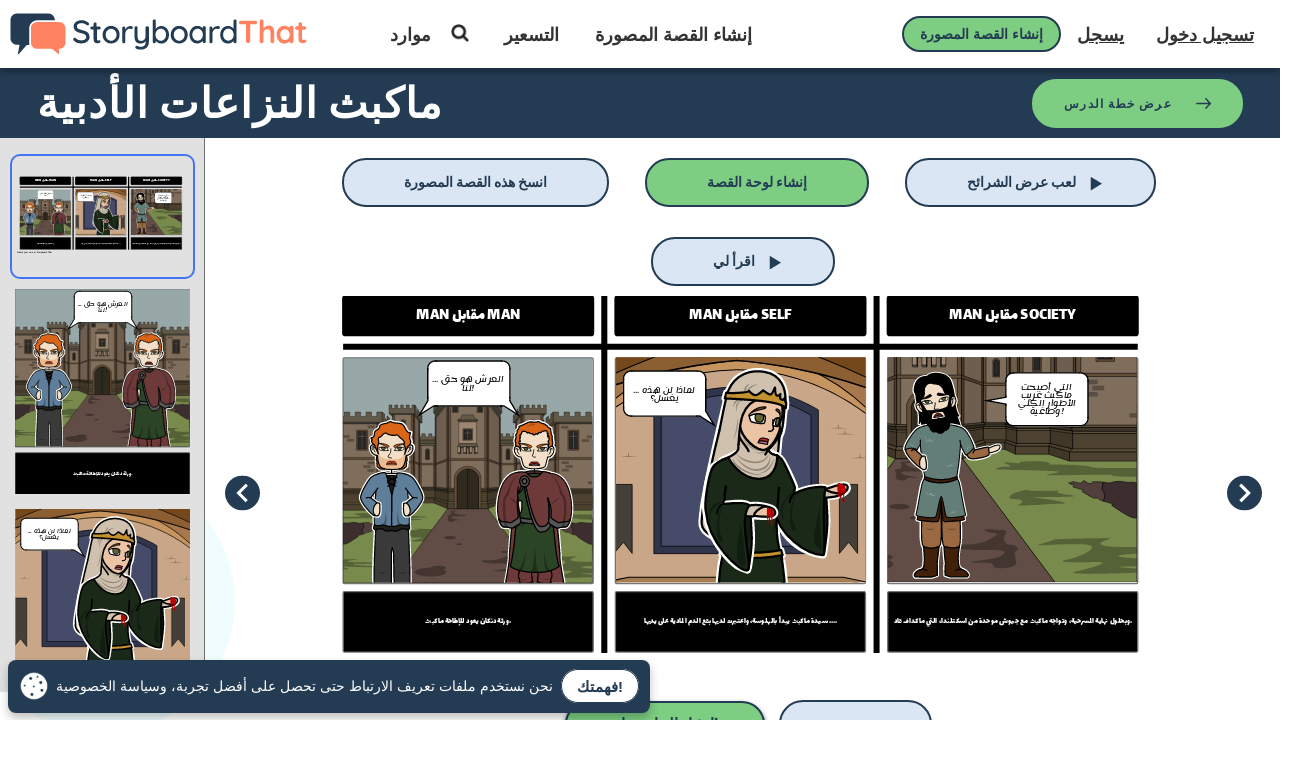

--- FILE ---
content_type: application/javascript; charset=UTF-8
request_url: https://dev.visualwebsiteoptimizer.com/j.php?a=549936&u=https%3A%2F%2Fwww.storyboardthat.com%2Far%2Fstoryboards%2Far-examples%2F----------------------6&vn=2.2&ph=1&st=478.2150000000911&x=true
body_size: 16137
content:
(function(){function _vwo_err(e){function gE(e,a){return"https://dev.visualwebsiteoptimizer.com/ee.gif?a=549936&s=j.php&_cu="+encodeURIComponent(window.location.href)+"&e="+encodeURIComponent(e&&e.message&&e.message.substring(0,1e3)+"&vn=")+(e&&e.code?"&code="+e.code:"")+(e&&e.type?"&type="+e.type:"")+(e&&e.status?"&status="+e.status:"")+(a||"")}var vwo_e=gE(e);try{typeof navigator.sendBeacon==="function"?navigator.sendBeacon(vwo_e):(new Image).src=vwo_e}catch(err){}}try{var extE=0,prevMode=false;window._VWO_Jphp_StartTime = (window.performance && typeof window.performance.now === 'function' ? window.performance.now() : new Date().getTime());;(function(){ try {VWO.data.dNPS=true; VWO.data.dREGEXP = 2;} catch(e){ } })();(function(){window._VWO=window._VWO||{};var aC=window._vwo_code;if(typeof aC==='undefined'){window._vwo_mt='dupCode';return;}if(window._VWO.sCL){window._vwo_mt='dupCode';window._VWO.sCDD=true;try{if(aC){clearTimeout(window._vwo_settings_timer);var h=document.querySelectorAll('#_vis_opt_path_hides');var x=h[h.length>1?1:0];x&&x.remove();}}catch(e){}return;}window._VWO.sCL=true;;window._vwo_mt="live";var localPreviewObject={};var previewKey="_vis_preview_"+549936;var wL=window.location;;try{localPreviewObject[previewKey]=window.localStorage.getItem(previewKey);JSON.parse(localPreviewObject[previewKey])}catch(e){localPreviewObject[previewKey]=""}try{window._vwo_tm="";var getMode=function(e){var n;if(window.name.indexOf(e)>-1){n=window.name}else{n=wL.search.match("_vwo_m=([^&]*)");n=n&&atob(decodeURIComponent(n[1]))}return n&&JSON.parse(n)};var ccMode=getMode("_vwo_cc");if(window.name.indexOf("_vis_heatmap")>-1||window.name.indexOf("_vis_editor")>-1||ccMode||window.name.indexOf("_vis_preview")>-1){try{if(ccMode){window._vwo_mt=decodeURIComponent(wL.search.match("_vwo_m=([^&]*)")[1])}else if(window.name&&JSON.parse(window.name)){window._vwo_mt=window.name}}catch(e){if(window._vwo_tm)window._vwo_mt=window._vwo_tm}}else if(window._vwo_tm.length){window._vwo_mt=window._vwo_tm}else if(location.href.indexOf("_vis_opt_preview_combination")!==-1&&location.href.indexOf("_vis_test_id")!==-1){window._vwo_mt="sharedPreview"}else if(localPreviewObject[previewKey]){window._vwo_mt=JSON.stringify(localPreviewObject)}if(window._vwo_mt!=="live"){;if(typeof extE!=="undefined"){extE=1}if(!getMode("_vwo_cc")){(function(){var cParam='';try{if(window.VWO&&window.VWO.appliedCampaigns){var campaigns=window.VWO.appliedCampaigns;for(var cId in campaigns){if(campaigns.hasOwnProperty(cId)){var v=campaigns[cId].v;if(cId&&v){cParam='&c='+cId+'-'+v+'-1';break;}}}}}catch(e){}var prevMode=false;_vwo_code.load('https://dev.visualwebsiteoptimizer.com/j.php?mode='+encodeURIComponent(window._vwo_mt)+'&a=549936&f=1&u='+encodeURIComponent(window._vis_opt_url||document.URL)+'&eventArch=true'+'&x=true'+cParam,{sL:window._vwo_code.sL});if(window._vwo_code.sL){prevMode=true;}})();}else{(function(){window._vwo_code&&window._vwo_code.finish();_vwo_ccc={u:"/j.php?a=549936&u=https%3A%2F%2Fwww.storyboardthat.com%2Far%2Fstoryboards%2Far-examples%2F----------------------6&vn=2.2&ph=1&st=478.2150000000911&x=true"};var s=document.createElement("script");s.src="https://app.vwo.com/visitor-behavior-analysis/dist/codechecker/cc.min.js?r="+Math.random();document.head.appendChild(s)})()}}}catch(e){var vwo_e=new Image;vwo_e.src="https://dev.visualwebsiteoptimizer.com/ee.gif?s=mode_det&e="+encodeURIComponent(e&&e.stack&&e.stack.substring(0,1e3)+"&vn=");aC&&window._vwo_code.finish()}})();
;;window._vwo_cookieDomain="storyboardthat.com";;;;if(prevMode){return}if(window._vwo_mt === "live"){window.VWO=window.VWO||[];window._vwo_acc_id=549936;window.VWO._=window.VWO._||{};;;window.VWO.visUuid="D1D28740011010932F7DF4FF1105E05E4|396fb7d3f84c09ae9db9683e9d3fed15";
;_vwo_code.sT=_vwo_code.finished();(function(c,a,e,d,b,z,g,sT){if(window.VWO._&&window.VWO._.isBot)return;const cookiePrefix=window._vwoCc&&window._vwoCc.cookiePrefix||"";const useLocalStorage=sT==="ls";const cookieName=cookiePrefix+"_vwo_uuid_v2";const escapedCookieName=cookieName.replace(/([.*+?^${}()|[\]\\])/g,"\\$1");const cookieDomain=g;function getValue(){if(useLocalStorage){return localStorage.getItem(cookieName)}else{const regex=new RegExp("(^|;\\s*)"+escapedCookieName+"=([^;]*)");const match=e.cookie.match(regex);return match?decodeURIComponent(match[2]):null}}function setValue(value,days){if(useLocalStorage){localStorage.setItem(cookieName,value)}else{e.cookie=cookieName+"="+value+"; expires="+new Date(864e5*days+ +new Date).toGMTString()+"; domain="+cookieDomain+"; path=/"}}let existingValue=null;if(sT){const cookieRegex=new RegExp("(^|;\\s*)"+escapedCookieName+"=([^;]*)");const cookieMatch=e.cookie.match(cookieRegex);const cookieValue=cookieMatch?decodeURIComponent(cookieMatch[2]):null;const lsValue=localStorage.getItem(cookieName);if(useLocalStorage){if(lsValue){existingValue=lsValue;if(cookieValue){e.cookie=cookieName+"=; expires=Thu, 01 Jan 1970 00:00:01 GMT; domain="+cookieDomain+"; path=/"}}else if(cookieValue){localStorage.setItem(cookieName,cookieValue);e.cookie=cookieName+"=; expires=Thu, 01 Jan 1970 00:00:01 GMT; domain="+cookieDomain+"; path=/";existingValue=cookieValue}}else{if(cookieValue){existingValue=cookieValue;if(lsValue){localStorage.removeItem(cookieName)}}else if(lsValue){e.cookie=cookieName+"="+lsValue+"; expires="+new Date(864e5*366+ +new Date).toGMTString()+"; domain="+cookieDomain+"; path=/";localStorage.removeItem(cookieName);existingValue=lsValue}}a=existingValue||a}else{const regex=new RegExp("(^|;\\s*)"+escapedCookieName+"=([^;]*)");const match=e.cookie.match(regex);a=match?decodeURIComponent(match[2]):a}-1==e.cookie.indexOf("_vis_opt_out")&&-1==d.location.href.indexOf("vwo_opt_out=1")&&(window.VWO.visUuid=a),a=a.split("|"),b=new Image,g=window._vis_opt_domain||c||d.location.hostname.replace(/^www\./,""),b.src="https://dev.visualwebsiteoptimizer.com/v.gif?cd="+(window._vis_opt_cookieDays||0)+"&a=549936&d="+encodeURIComponent(d.location.hostname.replace(/^www\./,"") || c)+"&u="+a[0]+"&h="+a[1]+"&t="+z,d.vwo_iehack_queue=[b],setValue(a.join("|"),366)})("storyboardthat.com",window.VWO.visUuid,document,window,0,_vwo_code.sT,"storyboardthat.com","false"||null);
;clearTimeout(window._vwo_settings_timer);window._vwo_settings_timer=null;;;;;var vwoCode=window._vwo_code;if(vwoCode.filterConfig&&vwoCode.filterConfig.filterTime==="balanced"){vwoCode.removeLoaderAndOverlay()}var vwo_CIF=false;var UAP=false;;;var _vwo_style=document.getElementById('_vis_opt_path_hides'),_vwo_css=(vwoCode.hide_element_style?vwoCode.hide_element_style():'{opacity:0 !important;filter:alpha(opacity=0) !important;background:none !important;transition:none !important;}')+':root {--vwo-el-opacity:0 !important;--vwo-el-filter:alpha(opacity=0) !important;--vwo-el-bg:none !important;--vwo-el-ts:none !important;}',_vwo_text="" + _vwo_css;if (_vwo_style) { var e = _vwo_style.classList.contains("_vis_hide_layer") && _vwo_style; if (UAP && !UAP() && vwo_CIF && !vwo_CIF()) { e ? e.parentNode.removeChild(e) : _vwo_style.parentNode.removeChild(_vwo_style) } else { if (e) { var t = _vwo_style = document.createElement("style"), o = document.getElementsByTagName("head")[0], s = document.querySelector("#vwoCode"); t.setAttribute("id", "_vis_opt_path_hides"), s && t.setAttribute("nonce", s.nonce), t.setAttribute("type", "text/css"), o.appendChild(t) } if (_vwo_style.styleSheet) _vwo_style.styleSheet.cssText = _vwo_text; else { var l = document.createTextNode(_vwo_text); _vwo_style.appendChild(l) } e ? e.parentNode.removeChild(e) : _vwo_style.removeChild(_vwo_style.childNodes[0])}};window.VWO.ssMeta = { enabled: 1, noSS: 0 };;;VWO._=VWO._||{};window._vwo_clicks=3;VWO._.allSettings=(function(){return{dataStore:{campaigns:{310:{"version":1,"ep":1640336131000,"clickmap":0,"globalCode":[],"type":"TRACK","status":"RUNNING","pc_traffic":100,"name":"Clicks on Import from GClassroom","manual":false,"urlRegex":"^.*$","exclude_url":"","multiple_domains":0,"segment_code":"true","ss":null,"ibe":1,"sections":{"1":{"path":"","variations":[],"triggers":[]}},"combs":{"1":1},"comb_n":{"1":"Website"},"goals":{"6":{"url":"#invite-students-flow > div > div.wizard-section > div.d-flex.flex-column.align-items-center.importGoogleClassroom > div:nth-child(3) > form > button,#invite-students-flow > div > div.wizard-section > div.d-flex.flex-column.align-items-center > div:nth-child(3) > form > button","type":"CLICK_ELEMENT","pUrl":"^https\\:\\\/\\\/storyboardthat\\.com\\\/portal\\\/admin\\\/invite\\-students\\\/?(?:[\\?#].*)?$","mca":false,"pExcludeUrl":""}},"metrics":[{"id":6,"type":"g","metricId":0}],"id":310,"triggers":[9357363],"mt":{"6":"9357366"}}, 2:{"version":2,"ep":1613594952000,"clickmap":0,"globalCode":[],"type":"ANALYZE_HEATMAP","status":"RUNNING","pc_traffic":100,"name":"Heatmap","manual":false,"main":true,"urlRegex":"^.*$","exclude_url":"","multiple_domains":0,"segment_code":"true","ss":null,"ibe":1,"sections":{"1":{"path":"","variations":{"1":[]},"variation_names":{"1":"website"},"triggers":[]}},"combs":{"1":1},"comb_n":{"1":"website"},"goals":{"1":{"urlRegex":"^.*$","excludeUrl":"","type":"ENGAGEMENT","pUrl":"^.*$","mca":false}},"metrics":[],"id":2,"triggers":[9357357],"mt":[]}, 3:{"version":2,"ep":1613594952000,"clickmap":0,"globalCode":[],"type":"ANALYZE_RECORDING","status":"RUNNING","pc_traffic":100,"name":"Visitor Sessions Recorded","manual":false,"main":true,"aK":1,"bl":"","wl":"","urlRegex":"^.*$","exclude_url":"","multiple_domains":0,"segment_code":"true","ss":null,"ibe":1,"sections":{"1":{"path":"","variations":{"1":[]},"triggers":[]}},"combs":{"1":1},"comb_n":{"1":"website"},"goals":{"1":{"urlRegex":"^.*$","excludeUrl":"","type":"ENGAGEMENT","pUrl":"^.*$","mca":false}},"metrics":[],"id":3,"triggers":[9357360],"mt":[]}, 2107:{"version":4,"ep":1768246750000,"clickmap":1,"globalCode":[],"type":"VISUAL_AB","status":"RUNNING","pc_traffic":70,"name":"SBT - 2107 - SBC - New $1 Popup - Unpaid US (- V2","manual":false,"urlRegex":"||||","exclude_url":"","multiple_domains":0,"segment_code":"((_vwo_t.cm('eO', 'poll','_vwo_s().f_in(_vwo_s().jv(\\'vwoUserIdentification.isEnglishUser\\'),\\'true\\')') && _vwo_t.cm('eO', 'poll','_vwo_s().f_in(_vwo_s().jv(\\'vwoUserIdentification.isLoggedIn\\'),\\'true\\')') && (((_vwo_s().f_e(_vwo_s().Co(2),'US')))) && _vwo_t.cm('eO', 'poll','_vwo_s().f_in(_vwo_s().jv(\\'vwoUserIdentification.isPaid\\'),\\'false\\')') && _vwo_t.cm('eO', 'poll','_vwo_s().f_in(_vwo_s().jv(\\'vwoUserIdentification.isPortalUser\\'),\\'false\\')')))","ss":{"pu":"_vwo_t.cm('eO','dom.load')","csa":0},"ibe":0,"muts":{"post":{"enabled":true,"refresh":true}},"sections":{"1":{"path":"","variations":{"1":[],"2":[{"cpath":"","tag":"C_549936_2107_1_2_0","xpath":"HEAD"}],"3":[{"cpath":"","tag":"C_549936_2107_1_3_0","xpath":"HEAD"}],"4":[{"cpath":"","tag":"C_549936_2107_1_4_0","xpath":"HEAD"}],"5":[{"cpath":"","tag":"C_549936_2107_1_5_0","xpath":"HEAD"}],"6":[]},"segment":{"1":1,"2":1,"3":1,"4":1,"5":1,"6":1},"globalWidgetSnippetIds":{"1":[],"2":[],"3":[],"4":[],"5":[],"6":[]},"editorXPaths":{"1":[],"2":[],"3":[],"4":[],"5":[],"6":[]},"variation_names":{"1":"Control","2":"Light-Purple-$1","3":"No-Animation","4":"$1-on-Left","5":"$1-on-Top","6":"Control-2"},"triggers":[]}},"varSegAllowed":false,"combs":{"1":0.166667,"2":0.166667,"3":0.166667,"4":0.166667,"5":0.166667,"6":0.166667},"comb_n":{"1":"Control","2":"Light-Purple-$1","3":"No-Animation","4":"$1-on-Left","5":"$1-on-Top","6":"Control-2"},"goals":{"1":{"type":"CUSTOM_GOAL","identifier":"vwo_pageView","mca":false},"5":{"url":"#new-save-btn, button[title=\"Save & Exit\"]","type":"CUSTOM_GOAL","identifier":"vwo_dom_click","mca":false},"10":{"url":".sa-button-container .sa-confirm-button-container .confirm","type":"CUSTOM_GOAL","identifier":"vwo_dom_click","mca":false},"11":{"url":"#aUpgradeBarLink","type":"CUSTOM_GOAL","identifier":"vwo_dom_click","mca":false},"212":{"type":"CUSTOM_GOAL","identifier":"vwo_conversion","mca":false},"219":{"type":"CUSTOM_GOAL","identifier":"vwo_conversion","mca":false},"235":{"type":"CUSTOM_GOAL","identifier":"vwo_conversion","mca":false},"236":{"url":".dvPriceRow .dvPriceTierCol:nth-child(1)","type":"CUSTOM_GOAL","identifier":"vwo_dom_click","mca":false},"237":{"url":".dvPriceRow .dvPriceTierCol:nth-child(2)","type":"CUSTOM_GOAL","identifier":"vwo_dom_click","mca":false},"238":{"url":".dvPriceRow .dvPriceTierCol:nth-child(3)","type":"CUSTOM_GOAL","identifier":"vwo_dom_click","mca":false}},"pgre":true,"ps":true,"GTM":1,"metrics":[{"id":1,"type":"g","metricId":0},{"id":5,"type":"g","metricId":0},{"id":10,"type":"g","metricId":0},{"id":11,"type":"g","metricId":0},{"id":212,"type":"g","metricId":0},{"id":219,"type":"g","metricId":0},{"id":235,"type":"g","metricId":0},{"id":236,"type":"m","metricId":2032255},{"id":237,"type":"m","metricId":2032258},{"id":238,"type":"m","metricId":2032261}],"id":2107,"pg_config":["3118297"],"triggers":["21907705"],"mt":{"1":"21907708","5":"21907711","10":"21907714","11":"21907717","212":"21907720","219":"21907723","235":"21907726","236":"20994136","237":"20994139","238":"20994142"}}, 2106:{"version":4,"ep":1768246311000,"clickmap":1,"globalCode":[],"type":"VISUAL_AB","status":"RUNNING","pc_traffic":50,"name":"SBC - 2106 - Item Count Lock for Freebies Logged In (Cloned) (Cloned)","manual":false,"urlRegex":"||","exclude_url":"","multiple_domains":0,"segment_code":"((_vwo_t.cm('eO', 'poll','_vwo_s().f_in(_vwo_s().jv(\\'vwoUserIdentification.isEnglishUser\\'),\\'true\\')') && _vwo_t.cm('eO', 'poll','_vwo_s().f_in(_vwo_s().jv(\\'vwoUserIdentification.isLoggedIn\\'),\\'true\\')') && _vwo_t.cm('eO', 'poll','_vwo_s().f_in(_vwo_s().jv(\\'vwoUserIdentification.isPaid\\'),\\'false\\')') && _vwo_t.cm('eO', 'poll','_vwo_s().f_in(_vwo_s().jv(\\'vwoUserIdentification.isPortalUser\\'),\\'false\\')') && (((_vwo_s().f_nin(_vwo_s().Co(2),'CN'))))))","ss":{"pu":"_vwo_t.cm('eO','dom.load')","csa":0,"cta":0},"ibe":0,"muts":{"post":{"enabled":true,"refresh":true}},"sections":{"1":{"path":"","variations":{"1":[],"2":[{"cpath":"","tag":"C_549936_2106_1_2_0","xpath":"HEAD"}],"3":[{"cpath":"","tag":"C_549936_2106_1_3_0","xpath":"HEAD"}],"4":[{"cpath":"","tag":"C_549936_2106_1_4_0","xpath":"HEAD"}],"5":[]},"segment":{"1":1,"2":1,"3":1,"4":1,"5":1},"globalWidgetSnippetIds":{"1":[],"2":[],"3":[],"4":[],"5":[]},"editorXPaths":{"1":[],"2":[],"3":[],"4":[],"5":[]},"variation_names":{"1":"Control","2":"25-Items","3":"30-Items","4":"35-Items","5":"Control-2"},"triggers":[]}},"varSegAllowed":false,"combs":{"1":0.2,"2":0.2,"3":0.2,"4":0.2,"5":0.2},"comb_n":{"1":"Control","2":"25-Items","3":"30-Items","4":"35-Items","5":"Control-2"},"goals":{"1":{"type":"CUSTOM_GOAL","identifier":"vwo_pageView","mca":false},"5":{"url":"#new-save-btn, button[title=\"Save & Exit\"]","type":"CUSTOM_GOAL","identifier":"vwo_dom_click","mca":false},"10":{"url":".sa-button-container .sa-confirm-button-container .confirm","type":"CUSTOM_GOAL","identifier":"vwo_dom_click","mca":false},"11":{"url":"#aUpgradeBarLink","type":"CUSTOM_GOAL","identifier":"vwo_dom_click","mca":false},"212":{"type":"CUSTOM_GOAL","identifier":"vwo_conversion","mca":false},"219":{"type":"CUSTOM_GOAL","identifier":"vwo_conversion","mca":false},"235":{"type":"CUSTOM_GOAL","identifier":"vwo_conversion","mca":false},"236":{"type":"CUSTOM_GOAL","identifier":"freebieImageCap","mca":false}},"pgre":true,"ps":true,"GTM":1,"metrics":[{"id":1,"type":"g","metricId":0},{"id":5,"type":"g","metricId":0},{"id":10,"type":"g","metricId":0},{"id":11,"type":"g","metricId":0},{"id":212,"type":"g","metricId":0},{"id":219,"type":"g","metricId":0},{"id":235,"type":"g","metricId":0},{"id":236,"type":"m","metricId":1969327}],"id":2106,"pg_config":["3118300"],"triggers":["21766393"],"mt":{"1":"21907681","5":"21907684","10":"21907687","11":"21907690","212":"21907693","219":"21907696","235":"21907699","236":"20373469"}}, 2095:{"version":4,"ep":1765469656000,"clickmap":1,"globalCode":[],"type":"VISUAL_AB","status":"RUNNING","pc_traffic":100,"name":"SBT - 2095 - Ed - Teacher Dashboard - New UI","manual":false,"urlRegex":"||||||","exclude_url":"","multiple_domains":1,"segment_code":"((_vwo_t.cm('eO', 'poll','_vwo_s().f_in(_vwo_s().jv(\\'vwoUserIdentification.isPortalOwner\\'),\\'true\\')') && _vwo_t.cm('eO', 'poll','_vwo_s().f_in(_vwo_s().jv(\\'vwoUserIdentification.isEducationUser\\'),\\'true\\')') && _vwo_t.cm('eO', 'poll','_vwo_s().f_in(_vwo_s().jv(\\'vwoUserIdentification.isUnpaid\\'),\\'true\\')') && _vwo_t.cm('eO', 'poll','_vwo_s().f_in(_vwo_s().jv(\\'vwoUserIdentification.portalAgeAtLastVisit\\'),\\'0\\')') && (((_vwo_s().f_nin(_vwo_s().Co(2),'CN'))))))","ss":{"pu":"_vwo_t.cm('eO','dom.load')","csa":0},"ibe":0,"muts":{"post":{"enabled":true,"refresh":true}},"sections":{"1":{"path":"","variations":{"1":[],"2":[{"cpath":"body > section > section > div > div.footer-cta.text-center > a,#asg-newBody > div:nth-child(1) > div > div.col-lg-8.col-12.left-box > div.row.assignment-card-row-web-4892 > div > div.row.assignment-card-buttons-web-4892 > div:nth-child(2) > a,#asg-newBody > div:nth-child(1) > div > div.col-lg-8.col-12.left-box > div.row.assignment-card-row-web-4892 > div > div.row.assignment-card-buttons-web-4892 > div:nth-child(1) > a,.container-card-hover,.text-heading,.plus-sign-icon,.pagination-grid,body > section.outer_sec.header-section > header > div.header-22-container.clearfix,#headerLogo,body > section.outer_sec.header-section > header > div.header-22-container.clearfix > div.header-22-menu > ul > li > a,ul.right-menu > li > a.btn-buy-now.header-22-item,ul.right-menu > li > aside > a.header-22-item,.profileDropdownWrp.open .profileDropdown:after,#headerProfileDropdown > img,.profileDropdownWrp > ul,.profileDropdownWrp > ul > li.firstList,.profileDropdownWrp > ul > li.firstList > span,#profile-dropdown-email,.profileDropdownWrp > ul > li.firstList > img,.profileDropdownWrp > ul > li > a > img,.profileDropdownWrp ul li:not(.tryOneMonth) a,.profileDropdownWrp > ul > li.tryOneMonth > a,.footer-link,.footer-area,.footer-bottom,body > section.outer_sec.async-partial.fade-in > footer > div.footer-top > div,body > section.outer_sec.async-partial.fade-in > section,body > section.outer_sec.async-partial.fade-in > section > div > div.footer-cta.text-center > a,#web_cookieConsentContainer,#web_cookieConsentContainer > div > div.web_cookieConsent__btn > a,div.row.new-style-card-header,#fs-newBody,#insert-class-codes-here > div.add-new-class-section.my-2 > div > div ,#insert-class-codes-here > div.add-new-class-section.my-2 > div,#insert-class-codes-here > div.add-new-class-section.my-2,#add-new-class-name-new,#fs-newBody > div:nth-child(1) > div > div > div > div div > div.section-content > div > a > img,.container.new-style-card > div > div > h2,.container.new-style-card > div > div > h4  ,#new-cur-portal-storyboards-heading > h2,div.new-style-card-header-show > img ,div.new-style-card-header-hidden > img  ,#fs-header-img,div.new-style-card-header-show  > u ,div.new-style-card-header-hidden > u , #fs-show-label,body > section > div.v_offsetMenuWrapper > div.v_menuContents,.v_menuWrapper li a , .v_offsetMenuWrapper .grp_icon span,body > section > div.v_offsetMenuWrapper > div.v_menuContents > ul > li > a, #approved-vendor > div > div > div:nth-child(2) > h4, #approved-vendor > div > div > div:nth-child(2) > h5 ,#approved-vendor > div > div > div:nth-child(2) > i,.v_menuCTAWrapper,body > section > div.v_offsetMenuWrapper > div.v_menuContents > ul > li > a,body > section > div.v_offsetMenuWrapper > div.v_menuContents > ul > li > a:not(.grp_icon),body > section > div.v_offsetMenuWrapper > div.v_menuExpanderWrap,#new-cur-portal-storyboards > div > div > div > div > a,#approved-vendor > div,body > section,#fs-newBody , #asg-newBody ,#tr-newBody ,#msb-newBody,#new-cur-portal-storyboards > div > div.col-12.col-md-6.d-flex.align-items-center > div > h3 > a,.class-code-table th,#tr-newBody > div:nth-child(1) > h5,#manage-teachers-section > div.section-content > div.section-text > a,#manage-students-section > div.section-content > div.section-text > a,#tr-newBody > div.col-12.new-style-card-footer > div > img,#tr-newBody > div.col-12.new-style-card-footer > div > h6,span.v_icon","tag":"C_549936_2095_1_2_0","xpath":"HEAD","rtag":"R_549936_2095_1_2_0"}],"3":[{"cpath":"","t":10,"tag":"C_549936_2095_1_3_0","xpath":"HEAD"}],"4":[]},"segment":{"1":1,"2":1,"3":1,"4":1},"globalWidgetSnippetIds":{"1":[],"2":[],"3":[],"4":[]},"editorXPaths":{"1":[],"2":[],"3":[],"4":[]},"variation_names":{"1":"Control","2":"Reskin","3":"Reskin---SBT-Hosted","4":"Control-2"},"triggers":[]}},"varSegAllowed":false,"combs":{"1":0.333333,"2":0,"3":0.333333,"4":0.333333},"comb_n":{"1":"Control","2":"Reskin","3":"Reskin---SBT-Hosted","4":"Control-2"},"goals":{"3":{"type":"CUSTOM_GOAL","identifier":"vwo_pageView","mca":false},"18":{"type":"CUSTOM_GOAL","identifier":"vwo_pageView","mca":false},"19":{"url":"header.header-22 .right-menu a.teacherOneForOne","type":"CUSTOM_GOAL","identifier":"vwo_dom_click","mca":false},"226":{"type":"CUSTOM_GOAL","identifier":"vwo_conversion","mca":false},"228":{"type":"CUSTOM_GOAL","identifier":"vwo_conversion","mca":false},"229":{"url":".invstuplus a","type":"CUSTOM_GOAL","identifier":"vwo_dom_click","mca":false}},"pgre":true,"ps":true,"GTM":1,"metrics":[{"id":3,"type":"g","metricId":0},{"id":18,"type":"g","metricId":0},{"id":19,"type":"g","metricId":0},{"id":226,"type":"g","metricId":0},{"id":228,"type":"g","metricId":0},{"id":229,"type":"g","metricId":0}],"id":2095,"pg_config":["3066616"],"triggers":["21148399"],"mt":{"3":"21976126","18":"21976129","19":"21976132","226":"21976135","228":"21976138","229":"21976141"}}, 2105:{"version":4,"ep":1768246140000,"clickmap":1,"globalCode":[],"type":"VISUAL_AB","status":"RUNNING","pc_traffic":25,"name":"SBT - 2105 - SBC - Remove Opacity on Locked Images (Cloned)","manual":false,"urlRegex":"||||","exclude_url":"","multiple_domains":0,"segment_code":"((_vwo_t.cm('eO', 'poll','_vwo_s().f_in(_vwo_s().jv(\\'vwoUserIdentification.isEnglishUser\\'),\\'true\\')') && _vwo_t.cm('eO', 'poll','_vwo_s().f_in(_vwo_s().jv(\\'vwoUserIdentification.isLoggedIn\\'),\\'false\\')') && (((_vwo_s().f_nin(_vwo_s().Co(2),'CN'))))))","ss":{"pu":"_vwo_t.cm('eO','dom.load')","csa":0},"ibe":0,"muts":{"post":{"enabled":true,"refresh":true}},"sections":{"1":{"path":"","variations":{"1":[],"2":[{"cpath":"#myTabContent .paywallLockImage","tag":"C_549936_2105_1_2_0","xpath":"HEAD","rtag":"R_549936_2105_1_2_0"}],"3":[]},"segment":{"1":1,"2":1,"3":1},"globalWidgetSnippetIds":{"1":[],"2":[],"3":[]},"editorXPaths":{"1":[],"2":[],"3":[]},"variation_names":{"1":"Control","2":"No-Opacity","3":"Control-2"},"triggers":[]}},"varSegAllowed":false,"combs":{"1":0.333333,"2":0.333333,"3":0.333333},"comb_n":{"1":"Control","2":"No-Opacity","3":"Control-2"},"goals":{"1":{"type":"CUSTOM_GOAL","identifier":"vwo_pageView","mca":false},"5":{"url":"#new-save-btn, button[title=\"Save & Exit\"]","type":"CUSTOM_GOAL","identifier":"vwo_dom_click","mca":false},"10":{"url":".sa-button-container .sa-confirm-button-container .confirm","type":"CUSTOM_GOAL","identifier":"vwo_dom_click","mca":false},"11":{"url":"#aUpgradeBarLink","type":"CUSTOM_GOAL","identifier":"vwo_dom_click","mca":false},"212":{"type":"CUSTOM_GOAL","identifier":"vwo_conversion","mca":false},"219":{"type":"CUSTOM_GOAL","identifier":"vwo_conversion","mca":false},"235":{"type":"CUSTOM_GOAL","identifier":"vwo_conversion","mca":false},"236":{"url":".dvPriceRow .dvPriceTierCol:nth-child(1)","type":"CUSTOM_GOAL","identifier":"vwo_dom_click","mca":false},"237":{"url":".dvPriceRow .dvPriceTierCol:nth-child(2)","type":"CUSTOM_GOAL","identifier":"vwo_dom_click","mca":false},"238":{"url":".dvPriceRow .dvPriceTierCol:nth-child(3)","type":"CUSTOM_GOAL","identifier":"vwo_dom_click","mca":false},"239":{"url":"#aOneForOneIndividual","type":"CUSTOM_GOAL","identifier":"vwo_dom_click","mca":false},"240":{"url":"#aOneForOneTeacher","type":"CUSTOM_GOAL","identifier":"vwo_dom_click","mca":false},"241":{"url":"#aOneforOneCorp","type":"CUSTOM_GOAL","identifier":"vwo_dom_click","mca":false}},"pgre":true,"ps":true,"GTM":1,"metrics":[{"id":1,"type":"g","metricId":0},{"id":5,"type":"g","metricId":0},{"id":10,"type":"g","metricId":0},{"id":11,"type":"g","metricId":0},{"id":212,"type":"g","metricId":0},{"id":219,"type":"g","metricId":0},{"id":235,"type":"g","metricId":0},{"id":236,"type":"m","metricId":2032255},{"id":237,"type":"m","metricId":2032258},{"id":238,"type":"m","metricId":2032261},{"id":239,"type":"m","metricId":2036407},{"id":240,"type":"m","metricId":2036413},{"id":241,"type":"m","metricId":2036416}],"id":2105,"pg_config":["3118297"],"triggers":["21766180"],"mt":{"1":"21907660","5":"21907663","10":"21907666","11":"21907669","212":"21907672","219":"21907675","235":"21907678","236":"20994136","237":"20994139","238":"20994142","239":"21061252","240":"21061255","241":"21061258"}}, 2101:{"version":4,"ep":1766158623000,"clickmap":1,"globalCode":[],"type":"VISUAL_AB","status":"RUNNING","pc_traffic":100,"name":"SBT - 2101 - Indiv - Forced Gmail Validation (Cloned)","manual":false,"urlRegex":"","exclude_url":"","multiple_domains":1,"segment_code":"((_vwo_t.cm('eO', 'poll','_vwo_s().f_in(_vwo_s().jv(\\'vwoUserIdentification.isGmail\\'),\\'true\\')') && _vwo_t.cm('eO', 'poll','_vwo_s().f_in(_vwo_s().jv(\\'vwoUserIdentification.isPaid\\'),\\'false\\')') && _vwo_t.cm('eO', 'poll','_vwo_s().f_nin(_vwo_s().jv(\\'accountAge\\'),\\'0\\')')))","ss":{"pu":"_vwo_t.cm('eO','dom.load')","csa":0},"ibe":0,"muts":{"post":{"enabled":true,"refresh":true}},"sections":{"1":{"path":"","variations":{"1":[],"2":[{"cpath":"","t":10,"tag":"C_549936_2101_1_2_0","xpath":"HEAD"}],"3":[]},"segment":{"1":1,"2":1,"3":1},"globalWidgetSnippetIds":{"1":[],"2":[],"3":[]},"editorXPaths":{"1":[],"2":[],"3":[]},"variation_names":{"1":"Control","2":"Gmail-Validation","3":"Control-2"},"triggers":[]}},"varSegAllowed":false,"combs":{"1":0.05,"2":0.9,"3":0.05},"comb_n":{"1":"Control","2":"Gmail-Validation","3":"Control-2"},"goals":{"1":{"url":["invalid-email-btn"],"type":"CUSTOM_GOAL","identifier":"vwo_dom_click","mca":false},"2":{"url":["submit-code-btn"],"type":"CUSTOM_GOAL","identifier":"vwo_dom_click","mca":false},"3":{"url":["resend-btn"],"type":"CUSTOM_GOAL","identifier":"vwo_dom_click","mca":false},"4":{"type":"CUSTOM_GOAL","identifier":"vwo_pageView","mca":false},"5":{"type":"CUSTOM_GOAL","identifier":"vwo_pageView","mca":false},"6":{"type":"CUSTOM_GOAL","identifier":"vwo_pageView","mca":false},"7":{"type":"CUSTOM_GOAL","identifier":"vwo_pageView","mca":false}},"pgre":true,"ps":true,"GTM":1,"metrics":[{"id":1,"type":"g","metricId":0},{"id":2,"type":"g","metricId":0},{"id":3,"type":"g","metricId":0},{"id":4,"type":"g","metricId":0},{"id":5,"type":"g","metricId":0},{"id":6,"type":"g","metricId":0},{"id":7,"type":"g","metricId":0}],"id":2101,"pg_config":["3075760"],"triggers":["21242368"],"mt":{"1":"21359053","2":"21359056","3":"21359059","4":"21359062","5":"21359065","6":"21359068","7":"21359071"}}, 2072:{"version":4,"ep":1763571353000,"clickmap":1,"globalCode":[],"type":"VISUAL_AB","status":"RUNNING","pc_traffic":30,"name":"SBT - 2072 - GFS - Lesson Plan Activities - Magic Wand (with Blur)","manual":false,"urlRegex":"||","exclude_url":"","multiple_domains":0,"segment_code":"((_vwo_t.cm('eO', 'poll','_vwo_s().f_in(_vwo_s().jv(\\'vwoUserIdentification.isEnglishUser\\'),\\'true\\')') && _vwo_t.cm('eO', 'poll','_vwo_s().f_in(_vwo_s().jv(\\'vwoUserIdentification.isLoggedIn\\'),\\'false\\')') && (((_vwo_s().f_nin(_vwo_s().Co(2),'CN'))))))","ss":{"pu":"_vwo_t.cm('eO','dom.load')","csa":0},"ibe":0,"muts":{"post":{"enabled":true,"refresh":true}},"sections":{"1":{"path":"","variations":{"1":[],"2":[{"cpath":"#custom-cursor-simulated,.storyboard-example-large-image > a[href*=\"copy-assignment\"],#svg-container,.star","tag":"C_549936_2072_1_2_0","xpath":"HEAD","rtag":"R_549936_2072_1_2_0"}],"3":[{"cpath":"#custom-cursor-simulated,.storyboard-example-large-image > a[href*=\"copy-assignment\"],#svg-container,.star","tag":"C_549936_2072_1_3_0","xpath":"HEAD","rtag":"R_549936_2072_1_3_0"}],"4":[{"cpath":"#jwconfetti,.storyboard-example-large-image>a[href*=\"copy-assignment\"]","tag":"C_549936_2072_1_4_0","xpath":"HEAD","rtag":"R_549936_2072_1_4_0"}],"5":[{"cpath":"#custom-cursor-simulated,.storyboard-example-large-image > a[href*=\"copy-assignment\"],#svg-container,.star","tag":"C_549936_2072_1_5_0","xpath":"HEAD","rtag":"R_549936_2072_1_5_0"}],"6":[{"cpath":"#custom-cursor-simulated,.storyboard-example-large-image > a[href*=\"copy-assignment\"],#svg-container,.star","tag":"C_549936_2072_1_6_0","xpath":"HEAD","rtag":"R_549936_2072_1_6_0"}],"7":[{"cpath":"#jwconfetti,.storyboard-example-large-image>a[href*=\"copy-assignment\"]","tag":"C_549936_2072_1_7_0","xpath":"HEAD","rtag":"R_549936_2072_1_7_0"}],"8":[]},"segment":{"1":1,"2":1,"3":1,"4":1,"5":1,"6":1,"7":1,"8":1},"globalWidgetSnippetIds":{"1":[],"2":[],"3":[],"4":[],"5":[],"6":[],"7":[],"8":[]},"editorXPaths":{"1":[],"2":[],"3":[],"4":[],"5":[],"6":[],"7":[],"8":[]},"variation_names":{"1":"Control","2":"Blue-Magic-Wand","3":"Yellow-Magic-Wand","4":"Confetti","5":"Blue-Magic-Wand-(Blur)","6":"Yellow-Magic-Wand-(Blur)","7":"Confetti-(Blur)","8":"Control-2"},"triggers":[]}},"varSegAllowed":false,"combs":{"1":0.125,"2":0.125,"3":0.125,"4":0.125,"5":0.125,"6":0.125,"7":0.125,"8":0.125},"comb_n":{"1":"Control","2":"Blue-Magic-Wand","3":"Yellow-Magic-Wand","4":"Confetti","5":"Blue-Magic-Wand-(Blur)","6":"Yellow-Magic-Wand-(Blur)","7":"Confetti-(Blur)","8":"Control-2"},"goals":{"1":{"type":"CUSTOM_GOAL","identifier":"vwo_engagement","mca":false},"2":{"type":"CUSTOM_GOAL","identifier":"vwo_pageView","mca":false},"4":{"type":"CUSTOM_GOAL","identifier":"vwo_pageView","mca":false},"12":{"type":"CUSTOM_GOAL","identifier":"vwo_pageView","mca":false},"20":{"url":".view-activity-cta","type":"CUSTOM_GOAL","identifier":"vwo_dom_click","mca":false},"21":{"type":"CUSTOM_GOAL","identifier":"vwo_pageUnload","mca":false},"22":{"type":"CUSTOM_GOAL","identifier":"vwo_pageUnload","mca":false},"23":{"type":"CUSTOM_GOAL","identifier":"vwo_pageUnload","mca":false},"24":{"type":"CUSTOM_GOAL","identifier":"vwo_pageUnload","mca":false},"31":{"url":"header [href=\"\/storyboard-creator\"]","type":"CUSTOM_GOAL","identifier":"vwo_dom_click","mca":false},"33":{"url":"#btncreastor","type":"CUSTOM_GOAL","identifier":"vwo_dom_click","mca":false},"212":{"type":"CUSTOM_GOAL","identifier":"vwo_conversion","mca":false},"219":{"type":"CUSTOM_GOAL","identifier":"vwo_conversion","mca":false},"221":{"url":"#top-nav-creator-cta, .storyboard-example-large-image.blur-storyboard .sbt-tr_article_article-assignment_copy, #tab-overview #copyAssignmentArticleButton a, .Article-Content.core-article > #copyAssignmentArticleButton .text-center a, #mobile-tab-overview-content > #copyAssignmentArticleButton a","type":"CUSTOM_GOAL","identifier":"vwo_dom_click","mca":false},"222":{"url":".container > .thumbnail.storyboard-example-large .article-storyboard-buttons a[id^='customize-sb-button']","type":"CUSTOM_GOAL","identifier":"vwo_dom_click","mca":false},"231":{"url":"header.header-22 .left-menu-horizontal a[href*='teacher-resources']","type":"CUSTOM_GOAL","identifier":"vwo_dom_click","mca":false},"232":{"url":"#jw-lessonp","type":"CUSTOM_GOAL","identifier":"vwo_dom_click","mca":false},"233":{"url":"#jw-worksheette","type":"CUSTOM_GOAL","identifier":"vwo_dom_click","mca":false},"234":{"url":"#jw-posterte","type":"CUSTOM_GOAL","identifier":"vwo_dom_click","mca":false},"235":{"url":"#jw-storyboardte","type":"CUSTOM_GOAL","identifier":"vwo_dom_click","mca":false},"236":{"url":"#jw-articles","type":"CUSTOM_GOAL","identifier":"vwo_dom_click","mca":false},"237":{"type":"CUSTOM_GOAL","identifier":"vwo_conversion","mca":false},"238":{"type":"CUSTOM_GOAL","identifier":"vwo_conversion","mca":false}},"pgre":true,"ps":true,"GTM":1,"metrics":[{"id":1,"type":"g","metricId":0},{"id":2,"type":"g","metricId":0},{"id":4,"type":"g","metricId":0},{"id":12,"type":"g","metricId":0},{"id":20,"type":"m","metricId":1117513},{"id":21,"type":"m","metricId":1109194},{"id":22,"type":"m","metricId":1109191},{"id":23,"type":"m","metricId":1108651},{"id":24,"type":"m","metricId":1108648},{"id":31,"type":"m","metricId":1244599},{"id":33,"type":"g","metricId":0},{"id":212,"type":"g","metricId":0},{"id":219,"type":"g","metricId":0},{"id":221,"type":"g","metricId":0},{"id":222,"type":"g","metricId":0},{"id":231,"type":"g","metricId":0},{"id":232,"type":"g","metricId":0},{"id":233,"type":"g","metricId":0},{"id":234,"type":"g","metricId":0},{"id":235,"type":"g","metricId":0},{"id":236,"type":"g","metricId":0},{"id":237,"type":"g","metricId":0},{"id":238,"type":"g","metricId":0}],"id":2072,"pg_config":["3126895"],"triggers":["21842752"],"mt":{"1":"21963619","2":"21963622","4":"21963625","12":"21963628","20":"9985147","21":"9876931","22":"9876895","23":"9876853","24":"10008724","31":"11345560","33":"21963631","212":"21963634","219":"21963637","221":"21963640","222":"21963643","231":"21963646","232":"21963649","233":"21963652","234":"21963655","235":"21963658","236":"21963661","237":"21963664","238":"21963667"}}},changeSets:{},plugins:{"LIBINFO":{"TRACK":{"LIB_SUFFIX":"","HASH":"13868f8d526ad3d74df131c9d3ab264bbr"},"OPA":{"PATH":"\/4.0","HASH":"47280cdd59145596dbd65a7c3edabdc2br"},"WORKER":{"HASH":"70faafffa0475802f5ee03ca5ff74179br"},"SURVEY_HTML":{"HASH":"9e434dd4255da1c47c8475dbe2dcce30br"},"SURVEY_DEBUG_EVENTS":{"HASH":"682dde5d690e298595e1832b5a7e739bbr"},"DEBUGGER_UI":{"HASH":"ac2f1194867fde41993ef74a1081ed6bbr"},"EVAD":{"LIB_SUFFIX":"","HASH":""},"HEATMAP_HELPER":{"HASH":"c5d6deded200bc44b99989eeb81688a4br"},"SURVEY":{"HASH":"b93ecc4fa61d6c9ca49cd4ee0de76dfdbr"}},"GEO":{"r":"OH","c":"Columbus","cc":"US","cn":"United States","rn":"Ohio","conC":"NA","vn":"geoip2","cEU":""},"PIICONFIG":false,"IP":"18.217.71.25","UA":{"dt":"spider","br":"Other","de":"Other","ps":"desktop:false:Mac OS X:10.15.7:ClaudeBot:1:Spider","os":"MacOS"},"ACCTZ":"GMT","DACDNCONFIG":{"UCP":false,"PRTHD":false,"DONT_IOS":false,"CJ":false,"RDBG":false,"DNDOFST":1000,"jsConfig":{"fsLogRule":"","dtdfd":"1000","eavr":"0","ivocpa":false,"m360":1,"vqe":false,"cInstJS":"","ele":1,"dtd":"7000","cRecJS":"","dt":"both","ge":1,"aSP":true,"hC":3,"uct":"","dGC":true,"iche":1,"it":"","ast":0,"recData360Enabled":1,"sstd":".*","spa":"0","se":1,"earc":1,"mrp":20},"DT":{"TC":"function(){ return _vwo_t.cm('eO','js',VWO._.dtc.ctId); };","SEGMENTCODE":"function(){ return _vwo_s().f_e(_vwo_s().dt(),'mobile') };","DELAYAFTERTRIGGER":7000,"DEVICE":"mobile"},"debugEvt":false,"SST":{"SSTD":".*"},"BSECJ":false,"FB":false,"CKLV":false,"CINSTJS":false,"CRECJS":false,"eNC":false,"IAF":false,"AST":false,"SD":{"IT":0,"UTC":0},"SPA":true,"CSHS":false,"SCC":"{\"cache\":0}","SPAR":false,"DLRE":1731402847}},vwoData:{"gC":[{"t":1,"c":[2105,2106,2107],"et":1,"id":1},{"t":1,"c":[2081,2080],"et":1,"id":2},{"t":1,"c":[1864,2070,2065,2074],"et":1,"id":3},{"t":1,"c":[2061,2085],"et":1,"id":4},{"t":1,"c":[1726,1731,1974],"et":1,"id":5},{"t":1,"c":[2091,2082],"et":1,"id":6},{"t":1,"c":[2056,2057,2058,2059,2062,2066,2067],"et":1,"id":7},{"t":1,"c":[2076,2068],"et":1,"id":8},{"t":1,"c":[2094,2100,2095],"et":1,"id":9},{"t":1,"c":[1978,2008],"et":1,"id":10}],"pR":[]},crossDomain:{"2095":{},"2101":{}},integrations:{"2107":{"GTM":1},"2106":{"GTM":1},"2095":{"GTM":1},"2105":{"GTM":1},"2101":{"GTM":1},"2072":{"GTM":1}},events:{"clickOnViewActivityHover":{},"seesLayoutPaywallModa":{},"opensCustomLayoutSaveWarningModal":{},"performsSearchInStoryboardCreator":{},"opensTextEditor":{},"cickedAndConvertedForTeachers":{},"vwo_pageView":{},"vwo_dom_scroll":{"nS":["pxBottom","bottom","top","pxTop"]},"vwo_survey_submit":{},"vwo_goalVisit":{"nS":["expId"]},"vwo_survey_questionShown":{},"vwo_survey_questionAttempted":{},"vwo_survey_display":{},"vwo_survey_complete":{},"vwo_survey_close":{},"vwo_survey_attempt":{},"vwo_customConversion":{},"vwo_revenue":{},"vwo_customTrigger":{},"vwo_leaveIntent":{},"vwo_dom_hover":{},"vwo_sdkUsageStats":{},"vwo_fmeSdkInit":{},"vwo_performance":{},"vwo_repeatedHovered":{},"vwo_repeatedScrolled":{},"vwo_tabOut":{},"vwo_mouseout":{},"vwo_selection":{},"vwo_copy":{},"vwo_quickBack":{},"vwo_pageRefreshed":{},"vwo_cursorThrashed":{},"vwo_recommendation_block_shown":{},"vwo_errorOnPage":{},"vwo_surveyAttempted":{},"vwo_surveyExtraData":{},"vwo_surveyQuestionDisplayed":{},"vwo_surveyQuestionAttempted":{},"vwo_surveyClosed":{},"vwo_pageUnload":{},"vwo_orientationChanged":{},"vwo_appTerminated":{},"vwo_appGoesInBackground":{},"vwo_appLaunched":{},"vwo_networkChanged":{},"vwo_autoCapture":{},"vwo_zoom":{},"vwo_longPress":{},"vwo_fling":{},"vwo_scroll":{},"vwo_doubleTap":{},"vwo_singleTap":{},"vwo_appNotResponding":{},"vwo_appCrashed":{},"vwo_tabIn":{},"vwo_appComesInForeground":{},"vwo_vA":{},"vwo_survey_surveyCompleted":{},"vwo_timer":{"nS":["timeSpent"]},"vwo_variationShown":{},"vwo_conversion":{},"vwo_page_session_count":{},"vwo_debugLogs":{},"vwo_survey_reachedThankyou":{},"vwo_dom_click":{"nS":["target.innerText","target"]},"vwo_screenViewed":{},"vwo_trackGoalVisited":{},"vwo_newSessionCreated":{},"vwo_syncVisitorProp":{},"vwo_surveyCompleted":{},"vwo_dom_submit":{},"vwo_rC":{},"vwo_analyzeHeatmap":{},"vwo_analyzeRecording":{},"vwo_sessionSync":{},"vwo_analyzeForm":{},"loginPageVisits":{},"uniquePremiumFeatureModalTrigger":{},"vwo_log":{},"vwo_sdkDebug":{},"paidThenHitShapeLimit":{},"paidAfterShapePaywall":{},"adds18Items":{},"freebieImageCap":{},"vwo_surveyDisplayed":{},"hoverViewStoryboardLhPreview":{},"storyboardCreatorPopsOneforOneModal":{},"usePhotoToSuccessfulSignups":{},"forcedBottomMenuMoreThan50Px":{},"forcedBottomMenu50PxOrLess":{},"forcedBottomMenu40PxOrLess":{},"forcedBottomMenu30PxOrLess":{},"forcedBottomMenu20PxOrLess":{},"forcedBottomMenuCreato10PxOrLess":{},"forcedBottomMenu10PxOrLess":{},"vwo_surveyQuestionSubmitted":{},"clickOnActivityImage":{}},visitorProps:{"vwo_domain":{},"PortalUser":{},"PaidStatus":{},"OrderType":{},"OrderSeats":{},"OrderFrequency":{},"OrderCurrency":{},"Numberofstudents":{},"Numberofstoryboards":{},"LoginStatus":{},"IsInRealTimeViewing":{},"Has2storyboards":{},"EnglishUser":{},"EducationalUser":{},"DayofFreeTrial":{},"vwo_email":{}},uuid:"D1D28740011010932F7DF4FF1105E05E4",syV:{},syE:{},cSE:{},CIF:false,syncEvent:"sessionCreated",syncAttr:"sessionCreated"},sCIds:{},oCids:{},triggers:{"20994139":{"cnds":[{"id":1000,"event":"vwo_dom_click","filters":[["event.target","sel",".dvPriceRow .dvPriceTierCol:nth-child(2)"]]}],"dslv":2},"9876895":{"cnds":[{"id":1000,"event":"vwo_pageUnload","filters":[["event.sdyp","lte",75]]}],"dslv":2},"20994142":{"cnds":[{"id":1000,"event":"vwo_dom_click","filters":[["event.target","sel",".dvPriceRow .dvPriceTierCol:nth-child(3)"]]}],"dslv":2},"9876853":{"cnds":[{"id":1000,"event":"vwo_pageUnload","filters":[["event.sdyp","lte",50]]}],"dslv":2},"21907669":{"cnds":[{"id":1000,"event":"vwo_dom_click","filters":[["event.target","sel","#aUpgradeBarLink"]]}],"dslv":2},"9357360":{"cnds":["a",{"event":"vwo__activated","id":3,"filters":[["event.id","eq","3"]]},{"event":"vwo_notRedirecting","id":4,"filters":[]},{"event":"vwo_visibilityTriggered","id":5,"filters":[]},{"id":1000,"event":"vwo_pageView","filters":[]}],"dslv":2},"10008724":{"cnds":[{"id":1000,"event":"vwo_pageUnload","filters":[["event.sdyp","lte",25]]}],"dslv":2},"21907672":{"cnds":[{"id":1000,"event":"vwo_conversion","filters":["a",["page.url","pgc","1655502"],["event.gId","eq",212]]}],"dslv":2},"11345560":{"cnds":[{"id":1000,"event":"vwo_dom_click","filters":[["event.target","sel","header [href=\"\/storyboard-creator\"]"]]}],"dslv":2},"21907675":{"cnds":[{"id":1000,"event":"vwo_conversion","filters":["a",["page.url","pgc","1655502"],["event.gId","eq",219]]}],"dslv":2},"21963631":{"cnds":[{"id":1000,"event":"vwo_dom_click","filters":[["event.target","sel","#btncreastor"]]}],"dslv":2},"21907678":{"cnds":[{"id":1000,"event":"vwo_conversion","filters":["a",["page.url","pgc","1655502"],["event.gId","eq",235]]}],"dslv":2},"21061258":{"cnds":[{"id":1000,"event":"vwo_dom_click","filters":[["event.target","sel","#aOneforOneCorp"]]}],"dslv":2},"21963634":{"cnds":[{"id":1000,"event":"vwo_conversion","filters":["a",["page.url","pgc","1655502"],["event.gId","eq",212]]}],"dslv":2},"21963637":{"cnds":[{"id":1000,"event":"vwo_conversion","filters":["a",["page.url","pgc","1655502"],["event.gId","eq",219]]}],"dslv":2},"21963640":{"cnds":[{"id":1000,"event":"vwo_dom_click","filters":[["event.target","sel","#top-nav-creator-cta, .storyboard-example-large-image.blur-storyboard .sbt-tr_article_article-assignment_copy, #tab-overview #copyAssignmentArticleButton a, .Article-Content.core-article > #copyAssignmentArticleButton .text-center a, #mobile-tab-overview-content > #copyAssignmentArticleButton a"]]}],"dslv":2},"21061252":{"cnds":[{"id":1000,"event":"vwo_dom_click","filters":[["event.target","sel","#aOneForOneIndividual"]]}],"dslv":2},"21963643":{"cnds":[{"id":1000,"event":"vwo_dom_click","filters":[["event.target","sel",".container > .thumbnail.storyboard-example-large .article-storyboard-buttons a[id^='customize-sb-button']"]]}],"dslv":2},"21061255":{"cnds":[{"id":1000,"event":"vwo_dom_click","filters":[["event.target","sel","#aOneForOneTeacher"]]}],"dslv":2},"21148399":{"cnds":["o",{"id":500,"event":"vwo_pageView","filters":[["storage.cookies._vis_opt_exp_2095_combi","nbl"]]},["a",{"event":"vwo_groupWinnerChosen","id":1,"filters":[["event.groupWinner","eq","2095"]]},{"event":"vwo_mutationObserved","id":2},{"event":"vwo_notRedirecting","id":4,"filters":[]},{"event":"vwo_visibilityTriggered","id":5,"filters":[]},["o",{"id":1000,"event":"vwo_timer","filters":[["tags.js_c58f648354f6644302aa5e99511b9b9d","eq","true"],["tags.js_4b2608852ea83b6bac24dd9fc9450607","eq","true"],["tags.js_7f4e19ba80337e3467580cedeb188c73","eq","true"],["tags.js_22a5910408e55d02d8098ae92f04d239","eq","0"]],"exitTrigger":"9356685"},{"id":1001,"event":"vwo_pageView","filters":[["tags.js_c58f648354f6644302aa5e99511b9b9d","eq","true"],["tags.js_4b2608852ea83b6bac24dd9fc9450607","eq","true"],["tags.js_7f4e19ba80337e3467580cedeb188c73","eq","true"],["tags.js_22a5910408e55d02d8098ae92f04d239","eq","0"]]}],{"id":1002,"event":"vwo_pageView","filters":[["loc","ninloc",["CN"]]]}]],"dslv":2},"8":{"cnds":[{"event":"vwo_pageView","id":102}]},"9":{"cnds":[{"event":"vwo_groupCampTriggered","id":105}]},"10":{"cnds":[{"event":"vwo_dom_load","id":1001}]},"75":{"cnds":[{"event":"vwo_urlChange","id":99}]},"21963652":{"cnds":[{"id":1000,"event":"vwo_dom_click","filters":[["event.target","sel","#jw-worksheette"]]}],"dslv":2},"21842752":{"cnds":["o",{"id":500,"event":"vwo_pageView","filters":[["storage.cookies._vis_opt_exp_2072_combi","nbl"]]},["a",{"event":"vwo_mutationObserved","id":2},{"event":"vwo_notRedirecting","id":4,"filters":[]},{"event":"vwo_visibilityTriggered","id":5,"filters":[]},["o",{"id":1000,"event":"vwo_timer","filters":[["tags.js_a2e9893c2a7f40392ff24b9df645b94f","eq","true"],["tags.js_5507f7ff5359d9cb981e968174e74fee","eq","false"]],"exitTrigger":"9356685"},{"id":1001,"event":"vwo_pageView","filters":[["tags.js_a2e9893c2a7f40392ff24b9df645b94f","eq","true"],["tags.js_5507f7ff5359d9cb981e968174e74fee","eq","false"]]}],{"id":1002,"event":"vwo_pageView","filters":[["loc","ninloc",["CN"]]]}]],"dslv":2},"21766393":{"cnds":["o",{"id":500,"event":"vwo_pageView","filters":[["storage.cookies._vis_opt_exp_2106_combi","nbl"]]},["a",{"id":1004,"event":"vwo_pageView","filters":[]},{"event":"vwo_groupWinnerChosen","id":1,"filters":[["event.groupWinner","eq","2106"]]},{"event":"vwo_mutationObserved","id":2},{"event":"vwo_notRedirecting","id":4,"filters":[]},{"event":"vwo_visibilityTriggered","id":5,"filters":[]},["o",{"id":1000,"event":"vwo_timer","filters":[["tags.js_a2e9893c2a7f40392ff24b9df645b94f","eq","true"],["tags.js_5507f7ff5359d9cb981e968174e74fee","eq","true"],["tags.js_d3bd11987038852dac58fd53e7a963f3","eq","false"],["tags.js_4023ed78c89a6f39398036445f9654b7","eq","false"]],"exitTrigger":"9356685"},{"id":1001,"event":"vwo_pageView","filters":[["tags.js_a2e9893c2a7f40392ff24b9df645b94f","eq","true"],["tags.js_5507f7ff5359d9cb981e968174e74fee","eq","true"],["tags.js_d3bd11987038852dac58fd53e7a963f3","eq","false"],["tags.js_4023ed78c89a6f39398036445f9654b7","eq","false"]]}],{"id":1002,"event":"vwo_pageView","filters":[["loc","ninloc",["CN"]]]}]],"dslv":2},"21963658":{"cnds":[{"id":1000,"event":"vwo_dom_click","filters":[["event.target","sel","#jw-storyboardte"]]}],"dslv":2},"21976126":{"cnds":[{"id":1000,"event":"vwo_pageView","filters":[["page.url","pgc","2648634"]]}],"dslv":2},"21963661":{"cnds":[{"id":1000,"event":"vwo_dom_click","filters":[["event.target","sel","#jw-articles"]]}],"dslv":2},"21976129":{"cnds":[{"id":1000,"event":"vwo_pageView","filters":[["page.url","pgc","2648637"]]}],"dslv":2},"21963664":{"cnds":[{"id":1000,"event":"vwo_conversion","filters":["a",["page.url","pgc","1655502"],["event.gId","eq",226]]}],"dslv":2},"21976132":{"cnds":[{"id":1000,"event":"vwo_dom_click","filters":[["event.target","sel","header.header-22 .right-menu a.teacherOneForOne"]]}],"dslv":2},"21963667":{"cnds":[{"id":1000,"event":"vwo_conversion","filters":["a",["page.url","pgc","1655502"],["event.gId","eq",228]]}],"dslv":2},"21976135":{"cnds":[{"id":1000,"event":"vwo_conversion","filters":["a",["page.url","pgc","1655502"],["event.gId","eq",226]]}],"dslv":2},"9356685":{"cnds":[{"id":0,"event":"vwo_dom_DOMContentLoaded"}]},"21976138":{"cnds":[{"id":1000,"event":"vwo_conversion","filters":["a",["page.url","pgc","1655502"],["event.gId","eq",228]]}],"dslv":2},"21242368":{"cnds":["a",{"id":1003,"event":"vwo_pageView","filters":[]},["o",{"id":500,"event":"vwo_pageView","filters":[["storage.cookies._vis_opt_exp_2101_combi","nbl"]]},["a",{"event":"vwo_mutationObserved","id":2},{"event":"vwo_notRedirecting","id":4,"filters":[]},{"event":"vwo_visibilityTriggered","id":5,"filters":[]},["o",{"id":1000,"event":"vwo_timer","filters":[["tags.js_3180ddd27c9ea8161c4b913731745904","eq","true"],["tags.js_d3bd11987038852dac58fd53e7a963f3","eq","false"],["tags.js_37861f6b2b4a058f01f30edd38bd1fda","neq","0"]],"exitTrigger":"9356685"},{"id":1001,"event":"vwo_pageView","filters":[["tags.js_3180ddd27c9ea8161c4b913731745904","eq","true"],["tags.js_d3bd11987038852dac58fd53e7a963f3","eq","false"],["tags.js_37861f6b2b4a058f01f30edd38bd1fda","neq","0"]]}]]]],"dslv":2},"21963622":{"cnds":[{"id":1000,"event":"vwo_pageView","filters":[["page.url","pgc","2648634"]]}],"dslv":2},"21976141":{"cnds":[{"id":1000,"event":"vwo_dom_click","filters":[["event.target","sel",".invstuplus a"]]}],"dslv":2},"21963625":{"cnds":[{"id":1000,"event":"vwo_pageView","filters":[["page.url","pgc","2648637"]]}],"dslv":2},"21963628":{"cnds":[{"id":1000,"event":"vwo_pageView","filters":[["page.url","pgc","3126892"]]}],"dslv":2},"21359053":{"cnds":[{"id":1000,"event":"vwo_dom_click","filters":[["event.target","sel","#invalid-email-btn"]]}],"dslv":2},"5":{"cnds":[{"event":"vwo_postInit","id":101}]},"2":{"cnds":[{"event":"vwo_variationShown","id":100}]},"9985147":{"cnds":[{"id":1000,"event":"vwo_dom_click","filters":[["event.target","sel",".view-activity-cta"]]}],"dslv":2},"21359056":{"cnds":[{"id":1000,"event":"vwo_dom_click","filters":[["event.target","sel","#submit-code-btn"]]}],"dslv":2},"21907681":{"cnds":[{"id":1000,"event":"vwo_pageView","filters":[["page.url","pgc","2648634"]]}],"dslv":2},"21907666":{"cnds":[{"id":1000,"event":"vwo_dom_click","filters":[["event.target","sel",".sa-button-container .sa-confirm-button-container .confirm"]]}],"dslv":2},"21907708":{"cnds":[{"id":1000,"event":"vwo_pageView","filters":[["page.url","pgc","2648634"]]}],"dslv":2},"21359059":{"cnds":[{"id":1000,"event":"vwo_dom_click","filters":[["event.target","sel","#resend-btn"]]}],"dslv":2},"21907684":{"cnds":[{"id":1000,"event":"vwo_dom_click","filters":[["event.target","sel","#new-save-btn, button[title=\"Save & Exit\"]"]]}],"dslv":2},"21963646":{"cnds":[{"id":1000,"event":"vwo_dom_click","filters":[["event.target","sel","header.header-22 .left-menu-horizontal a[href*='teacher-resources']"]]}],"dslv":2},"21907711":{"cnds":[{"id":1000,"event":"vwo_dom_click","filters":[["event.target","sel","#new-save-btn, button[title=\"Save & Exit\"]"]]}],"dslv":2},"21359062":{"cnds":[{"id":1000,"event":"vwo_pageView","filters":[["page.url","pgc","3075061"]]}],"dslv":2},"21907687":{"cnds":[{"id":1000,"event":"vwo_dom_click","filters":[["event.target","sel",".sa-button-container .sa-confirm-button-container .confirm"]]}],"dslv":2},"21963649":{"cnds":[{"id":1000,"event":"vwo_dom_click","filters":[["event.target","sel","#jw-lessonp"]]}],"dslv":2},"21907714":{"cnds":[{"id":1000,"event":"vwo_dom_click","filters":[["event.target","sel",".sa-button-container .sa-confirm-button-container .confirm"]]}],"dslv":2},"21359065":{"cnds":[{"id":1000,"event":"vwo_pageView","filters":[["page.url","pgc","3075064"]]}],"dslv":2},"9357363":{"cnds":["a",{"event":"vwo__activated","id":3,"filters":[["event.id","eq","310"]]},{"event":"vwo_notRedirecting","id":4,"filters":[]},{"event":"vwo_visibilityTriggered","id":5,"filters":[]},{"id":1000,"event":"vwo_pageView","filters":[]}],"dslv":2},"21963655":{"cnds":[{"id":1000,"event":"vwo_dom_click","filters":[["event.target","sel","#jw-posterte"]]}],"dslv":2},"21907717":{"cnds":[{"id":1000,"event":"vwo_dom_click","filters":[["event.target","sel","#aUpgradeBarLink"]]}],"dslv":2},"21359068":{"cnds":[{"id":1000,"event":"vwo_pageView","filters":[["page.url","pgc","3075067"]]}],"dslv":2},"21766180":{"cnds":["o",{"id":500,"event":"vwo_pageView","filters":[["storage.cookies._vis_opt_exp_2105_combi","nbl"]]},["a",{"event":"vwo_groupWinnerChosen","id":1,"filters":[["event.groupWinner","eq","2105"]]},{"event":"vwo_mutationObserved","id":2},{"event":"vwo_notRedirecting","id":4,"filters":[]},{"event":"vwo_visibilityTriggered","id":5,"filters":[]},["o",{"id":1000,"event":"vwo_timer","filters":[["tags.js_a2e9893c2a7f40392ff24b9df645b94f","eq","true"],["tags.js_5507f7ff5359d9cb981e968174e74fee","eq","false"]],"exitTrigger":"9356685"},{"id":1001,"event":"vwo_pageView","filters":[["tags.js_a2e9893c2a7f40392ff24b9df645b94f","eq","true"],["tags.js_5507f7ff5359d9cb981e968174e74fee","eq","false"]]}],{"id":1002,"event":"vwo_pageView","filters":[["loc","ninloc",["CN"]]]}]],"dslv":2},"20994136":{"cnds":[{"id":1000,"event":"vwo_dom_click","filters":[["event.target","sel",".dvPriceRow .dvPriceTierCol:nth-child(1)"]]}],"dslv":2},"21907720":{"cnds":[{"id":1000,"event":"vwo_conversion","filters":["a",["page.url","pgc","1655502"],["event.gId","eq",212]]}],"dslv":2},"21359071":{"cnds":[{"id":1000,"event":"vwo_pageView","filters":[["page.url","pgc","3075070"]]}],"dslv":2},"21907696":{"cnds":[{"id":1000,"event":"vwo_conversion","filters":["a",["page.url","pgc","1655502"],["event.gId","eq",219]]}],"dslv":2},"21907690":{"cnds":[{"id":1000,"event":"vwo_dom_click","filters":[["event.target","sel","#aUpgradeBarLink"]]}],"dslv":2},"21907723":{"cnds":[{"id":1000,"event":"vwo_conversion","filters":["a",["page.url","pgc","1655502"],["event.gId","eq",219]]}],"dslv":2},"21907693":{"cnds":[{"id":1000,"event":"vwo_conversion","filters":["a",["page.url","pgc","1655502"],["event.gId","eq",212]]}],"dslv":2},"21907699":{"cnds":[{"id":1000,"event":"vwo_conversion","filters":["a",["page.url","pgc","1655502"],["event.gId","eq",235]]}],"dslv":2},"9357366":{"cnds":[{"id":1000,"event":"vwo_dom_click","filters":[["event.target","sel","#invite-students-flow > div > div.wizard-section > div.d-flex.flex-column.align-items-center.importGoogleClassroom > div:nth-child(3) > form > button,#invite-students-flow > div > div.wizard-section > div.d-flex.flex-column.align-items-center > div:nth-child(3) > form > button"]]}],"dslv":2},"21907726":{"cnds":[{"id":1000,"event":"vwo_conversion","filters":["a",["page.url","pgc","1655502"],["event.gId","eq",235]]}],"dslv":2},"21907705":{"cnds":["o",{"id":500,"event":"vwo_pageView","filters":[["storage.cookies._vis_opt_exp_2107_combi","nbl"]]},["a",{"event":"vwo_groupWinnerChosen","id":1,"filters":[["event.groupWinner","eq","2107"]]},{"event":"vwo_mutationObserved","id":2},{"event":"vwo_notRedirecting","id":4,"filters":[]},{"event":"vwo_visibilityTriggered","id":5,"filters":[]},["o",{"id":1000,"event":"vwo_timer","filters":[["tags.js_a2e9893c2a7f40392ff24b9df645b94f","eq","true"],["tags.js_5507f7ff5359d9cb981e968174e74fee","eq","true"]],"exitTrigger":"9356685"},{"id":1001,"event":"vwo_pageView","filters":[["tags.js_a2e9893c2a7f40392ff24b9df645b94f","eq","true"],["tags.js_5507f7ff5359d9cb981e968174e74fee","eq","true"]]}],{"id":1002,"event":"vwo_pageView","filters":[["loc","inloc",["US"]]]},["o",{"id":1003,"event":"vwo_timer","filters":[["tags.js_d3bd11987038852dac58fd53e7a963f3","eq","false"],["tags.js_4023ed78c89a6f39398036445f9654b7","eq","false"]],"exitTrigger":"9356685"},{"id":1004,"event":"vwo_pageView","filters":[["tags.js_d3bd11987038852dac58fd53e7a963f3","eq","false"],["tags.js_4023ed78c89a6f39398036445f9654b7","eq","false"]]}]]],"dslv":2},"20373469":{"cnds":[{"id":1000,"event":"freebieImageCap","filters":[]}],"dslv":2},"21907663":{"cnds":[{"id":1000,"event":"vwo_dom_click","filters":[["event.target","sel","#new-save-btn, button[title=\"Save & Exit\"]"]]}],"dslv":2},"21907660":{"cnds":[{"id":1000,"event":"vwo_pageView","filters":[["page.url","pgc","2648634"]]}],"dslv":2},"9357357":{"cnds":["a",{"event":"vwo__activated","id":3,"filters":[["event.id","eq","2"]]},{"event":"vwo_notRedirecting","id":4,"filters":[]},{"event":"vwo_visibilityTriggered","id":5,"filters":[]},{"id":1000,"event":"vwo_pageView","filters":[]}],"dslv":2},"9876931":{"cnds":[{"id":1000,"event":"vwo_pageUnload","filters":[["event.sdyp","lte",100]]}],"dslv":2},"21963619":{"cnds":["o",{"id":1000,"event":"vwo_dom_click","filters":[["event.userEngagement","eq",true]]},{"id":1001,"event":"vwo_dom_submit","filters":[["event.userEngagement","eq",true]]}],"dslv":2}},preTriggers:{},tags:{js_d3bd11987038852dac58fd53e7a963f3:{ fn:function() { return window.vwoUserIdentification.isPaid }}, js_4023ed78c89a6f39398036445f9654b7:{ fn:function() { return window.vwoUserIdentification.isPortalUser }}, js_37861f6b2b4a058f01f30edd38bd1fda:{ fn:function() { return window.accountAge }}, js_3180ddd27c9ea8161c4b913731745904:{ fn:function() { return window.vwoUserIdentification.isGmail }}, js_c58f648354f6644302aa5e99511b9b9d:{ fn:function() { return window.vwoUserIdentification.isPortalOwner }}, js_4b2608852ea83b6bac24dd9fc9450607:{ fn:function() { return window.vwoUserIdentification.isEducationUser }}, js_7f4e19ba80337e3467580cedeb188c73:{ fn:function() { return window.vwoUserIdentification.isUnpaid }}, js_22a5910408e55d02d8098ae92f04d239:{ fn:function() { return window.vwoUserIdentification.portalAgeAtLastVisit }}, js_a2e9893c2a7f40392ff24b9df645b94f:{ fn:function() { return window.vwoUserIdentification.isEnglishUser }}, js_5507f7ff5359d9cb981e968174e74fee:{ fn:function() { return window.vwoUserIdentification.isLoggedIn }}},rules:[{"tags":[{"id":"metric","data":{"type":"m","campaigns":[{"g":237,"c":2107}]},"metricId":2032258},{"id":"metric","data":{"type":"m","campaigns":[{"g":237,"c":2105}]},"metricId":2032258}],"triggers":["20994139"]},{"tags":[{"id":"metric","data":{"type":"m","campaigns":[{"g":22,"c":2072}]},"metricId":1109191}],"triggers":["9876895"]},{"tags":[{"id":"metric","data":{"type":"m","campaigns":[{"g":238,"c":2107}]},"metricId":2032261},{"id":"metric","data":{"type":"m","campaigns":[{"g":238,"c":2105}]},"metricId":2032261}],"triggers":["20994142"]},{"tags":[{"id":"metric","data":{"type":"m","campaigns":[{"g":23,"c":2072}]},"metricId":1108651}],"triggers":["9876853"]},{"tags":[{"id":"metric","data":{"type":"g","campaigns":[{"g":11,"c":2105}]},"metricId":0}],"triggers":["21907669"]},{"tags":[{"data":"campaigns.3","id":"runCampaign","priority":4}],"triggers":["9357360"]},{"tags":[{"id":"metric","data":{"type":"m","campaigns":[{"g":24,"c":2072}]},"metricId":1108648}],"triggers":["10008724"]},{"tags":[{"id":"metric","data":{"type":"g","campaigns":[{"g":212,"c":2105}]},"metricId":0}],"triggers":["21907672"]},{"tags":[{"id":"metric","data":{"type":"m","campaigns":[{"g":31,"c":2072}]},"metricId":1244599}],"triggers":["11345560"]},{"tags":[{"id":"metric","data":{"type":"g","campaigns":[{"g":219,"c":2105}]},"metricId":0}],"triggers":["21907675"]},{"tags":[{"id":"metric","data":{"type":"g","campaigns":[{"g":33,"c":2072}]},"metricId":0}],"triggers":["21963631"]},{"tags":[{"id":"metric","data":{"type":"g","campaigns":[{"g":235,"c":2105}]},"metricId":0}],"triggers":["21907678"]},{"tags":[{"id":"metric","data":{"type":"m","campaigns":[{"g":241,"c":2105}]},"metricId":2036416}],"triggers":["21061258"]},{"tags":[{"id":"metric","data":{"type":"g","campaigns":[{"g":212,"c":2072}]},"metricId":0}],"triggers":["21963634"]},{"tags":[{"id":"metric","data":{"type":"g","campaigns":[{"g":219,"c":2072}]},"metricId":0}],"triggers":["21963637"]},{"tags":[{"id":"metric","data":{"type":"g","campaigns":[{"g":221,"c":2072}]},"metricId":0}],"triggers":["21963640"]},{"tags":[{"id":"metric","data":{"type":"m","campaigns":[{"g":239,"c":2105}]},"metricId":2036407}],"triggers":["21061252"]},{"tags":[{"id":"metric","data":{"type":"g","campaigns":[{"g":222,"c":2072}]},"metricId":0}],"triggers":["21963643"]},{"tags":[{"id":"metric","data":{"type":"m","campaigns":[{"g":240,"c":2105}]},"metricId":2036413}],"triggers":["21061255"]},{"tags":[{"data":"campaigns.2095","id":"runCampaign","priority":4}],"triggers":["21148399"]},{"tags":[{"id":"metric","data":{"type":"g","campaigns":[{"g":232,"c":2072}]},"metricId":0}],"triggers":["21963649"]},{"tags":[{"id":"metric","data":{"type":"g","campaigns":[{"g":233,"c":2072}]},"metricId":0}],"triggers":["21963652"]},{"tags":[{"data":"campaigns.2072","id":"runCampaign","priority":4}],"triggers":["21842752"]},{"tags":[{"data":"campaigns.2106","id":"runCampaign","priority":4}],"triggers":["21766393"]},{"tags":[{"id":"metric","data":{"type":"g","campaigns":[{"g":235,"c":2072}]},"metricId":0}],"triggers":["21963658"]},{"tags":[{"id":"metric","data":{"type":"g","campaigns":[{"g":3,"c":2095}]},"metricId":0}],"triggers":["21976126"]},{"tags":[{"id":"metric","data":{"type":"g","campaigns":[{"g":236,"c":2072}]},"metricId":0}],"triggers":["21963661"]},{"tags":[{"id":"metric","data":{"type":"g","campaigns":[{"g":18,"c":2095}]},"metricId":0}],"triggers":["21976129"]},{"tags":[{"id":"metric","data":{"type":"g","campaigns":[{"g":237,"c":2072}]},"metricId":0}],"triggers":["21963664"]},{"tags":[{"id":"metric","data":{"type":"g","campaigns":[{"g":19,"c":2095}]},"metricId":0}],"triggers":["21976132"]},{"tags":[{"id":"metric","data":{"type":"g","campaigns":[{"g":238,"c":2072}]},"metricId":0}],"triggers":["21963667"]},{"tags":[{"id":"metric","data":{"type":"g","campaigns":[{"g":226,"c":2095}]},"metricId":0}],"triggers":["21976135"]},{"tags":[{"id":"metric","data":{"type":"g","campaigns":[{"g":1,"c":2072}]},"metricId":0}],"triggers":["21963619"]},{"tags":[{"data":"campaigns.2107","id":"runCampaign","priority":4}],"triggers":["21907705"]},{"tags":[{"data":"campaigns.2101","id":"runCampaign","priority":4}],"triggers":["21242368"]},{"tags":[{"id":"metric","data":{"type":"g","campaigns":[{"g":2,"c":2072}]},"metricId":0}],"triggers":["21963622"]},{"tags":[{"id":"metric","data":{"type":"g","campaigns":[{"g":229,"c":2095}]},"metricId":0}],"triggers":["21976141"]},{"tags":[{"id":"metric","data":{"type":"g","campaigns":[{"g":4,"c":2072}]},"metricId":0}],"triggers":["21963625"]},{"tags":[{"id":"metric","data":{"type":"g","campaigns":[{"g":12,"c":2072}]},"metricId":0}],"triggers":["21963628"]},{"tags":[{"id":"metric","data":{"type":"g","campaigns":[{"g":1,"c":2101}]},"metricId":0}],"triggers":["21359053"]},{"tags":[{"id":"metric","data":{"type":"g","campaigns":[{"g":2,"c":2101}]},"metricId":0}],"triggers":["21359056"]},{"tags":[{"id":"metric","data":{"type":"g","campaigns":[{"g":1,"c":2106}]},"metricId":0}],"triggers":["21907681"]},{"tags":[{"id":"metric","data":{"type":"g","campaigns":[{"g":1,"c":2107}]},"metricId":0}],"triggers":["21907708"]},{"tags":[{"id":"metric","data":{"type":"g","campaigns":[{"g":3,"c":2101}]},"metricId":0}],"triggers":["21359059"]},{"tags":[{"id":"metric","data":{"type":"g","campaigns":[{"g":5,"c":2106}]},"metricId":0}],"triggers":["21907684"]},{"tags":[{"id":"metric","data":{"type":"g","campaigns":[{"g":234,"c":2072}]},"metricId":0}],"triggers":["21963655"]},{"tags":[{"id":"metric","data":{"type":"g","campaigns":[{"g":5,"c":2107}]},"metricId":0}],"triggers":["21907711"]},{"tags":[{"id":"metric","data":{"type":"g","campaigns":[{"g":4,"c":2101}]},"metricId":0}],"triggers":["21359062"]},{"tags":[{"id":"metric","data":{"type":"g","campaigns":[{"g":10,"c":2106}]},"metricId":0}],"triggers":["21907687"]},{"tags":[{"id":"metric","data":{"type":"g","campaigns":[{"g":231,"c":2072}]},"metricId":0}],"triggers":["21963646"]},{"tags":[{"id":"metric","data":{"type":"g","campaigns":[{"g":10,"c":2107}]},"metricId":0}],"triggers":["21907714"]},{"tags":[{"id":"metric","data":{"type":"g","campaigns":[{"g":5,"c":2101}]},"metricId":0}],"triggers":["21359065"]},{"tags":[{"data":"campaigns.310","id":"runCampaign","priority":4}],"triggers":["9357363"]},{"tags":[{"id":"metric","data":{"type":"g","campaigns":[{"g":228,"c":2095}]},"metricId":0}],"triggers":["21976138"]},{"tags":[{"id":"metric","data":{"type":"g","campaigns":[{"g":11,"c":2107}]},"metricId":0}],"triggers":["21907717"]},{"tags":[{"id":"metric","data":{"type":"g","campaigns":[{"g":6,"c":2101}]},"metricId":0}],"triggers":["21359068"]},{"tags":[{"id":"metric","data":{"type":"g","campaigns":[{"g":212,"c":2106}]},"metricId":0}],"triggers":["21907693"]},{"tags":[{"id":"metric","data":{"type":"g","campaigns":[{"g":5,"c":2105}]},"metricId":0}],"triggers":["21907663"]},{"tags":[{"id":"metric","data":{"type":"g","campaigns":[{"g":212,"c":2107}]},"metricId":0}],"triggers":["21907720"]},{"tags":[{"id":"metric","data":{"type":"g","campaigns":[{"g":7,"c":2101}]},"metricId":0}],"triggers":["21359071"]},{"tags":[{"id":"metric","data":{"type":"g","campaigns":[{"g":219,"c":2106}]},"metricId":0}],"triggers":["21907696"]},{"tags":[{"id":"metric","data":{"type":"m","campaigns":[{"g":236,"c":2107}]},"metricId":2032255},{"id":"metric","data":{"type":"m","campaigns":[{"g":236,"c":2105}]},"metricId":2032255}],"triggers":["20994136"]},{"tags":[{"id":"metric","data":{"type":"g","campaigns":[{"g":219,"c":2107}]},"metricId":0}],"triggers":["21907723"]},{"tags":[{"id":"metric","data":{"type":"g","campaigns":[{"g":6,"c":310}]},"metricId":0}],"triggers":["9357366"]},{"tags":[{"id":"metric","data":{"type":"g","campaigns":[{"g":235,"c":2106}]},"metricId":0}],"triggers":["21907699"]},{"tags":[{"id":"metric","data":{"type":"m","campaigns":[{"g":236,"c":2106}]},"metricId":1969327}],"triggers":["20373469"]},{"tags":[{"id":"metric","data":{"type":"g","campaigns":[{"g":235,"c":2107}]},"metricId":0}],"triggers":["21907726"]},{"tags":[{"id":"metric","data":{"type":"g","campaigns":[{"g":11,"c":2106}]},"metricId":0}],"triggers":["21907690"]},{"tags":[{"id":"metric","data":{"type":"m","campaigns":[{"g":20,"c":2072}]},"metricId":1117513}],"triggers":["9985147"]},{"tags":[{"data":"campaigns.2105","id":"runCampaign","priority":4}],"triggers":["21766180"]},{"tags":[{"id":"metric","data":{"type":"g","campaigns":[{"g":1,"c":2105}]},"metricId":0}],"triggers":["21907660"]},{"tags":[{"data":"campaigns.2","id":"runCampaign","priority":4}],"triggers":["9357357"]},{"tags":[{"id":"metric","data":{"type":"m","campaigns":[{"g":21,"c":2072}]},"metricId":1109194}],"triggers":["9876931"]},{"tags":[{"id":"metric","data":{"type":"g","campaigns":[{"g":10,"c":2105}]},"metricId":0}],"triggers":["21907666"]},{"tags":[{"id":"groupCampaigns","priority":2},{"priority":3,"id":"prePostMutation"}],"triggers":["8"]},{"tags":[{"id":"visibilityService","priority":2}],"triggers":["9"]},{"tags":[{"id":"runTestCampaign"}],"triggers":["2"]},{"tags":[{"id":"urlChange"}],"triggers":["75"]},{"tags":[{"id":"checkEnvironment"}],"triggers":["5"]}],pages:{"ec":[{"1655505":{"inc":["o",["url","urlReg","(?i).*"]]}},{"1655502":{"inc":["o",["url","urlReg","(?i)^.*$"]]}}]},pagesEval:{"ec":[1655505,1655502]},stags:{},domPath:{}}})();
;;var commonWrapper=function(argument){if(!argument){argument={valuesGetter:function(){return{}},valuesSetter:function(){},verifyData:function(){return{}}}}var getVisitorUuid=function(){if(window._vwo_acc_id>=1037725){return window.VWO&&window.VWO.get("visitor.id")}else{return window.VWO._&&window.VWO._.cookies&&window.VWO._.cookies.get("_vwo_uuid")}};var pollInterval=100;var timeout=6e4;return function(){var accountIntegrationSettings={};var _interval=null;function waitForAnalyticsVariables(){try{accountIntegrationSettings=argument.valuesGetter();accountIntegrationSettings.visitorUuid=getVisitorUuid()}catch(error){accountIntegrationSettings=undefined}if(accountIntegrationSettings&&argument.verifyData(accountIntegrationSettings)){argument.valuesSetter(accountIntegrationSettings);return 1}return 0}var currentTime=0;_interval=setInterval((function(){currentTime=currentTime||performance.now();var result=waitForAnalyticsVariables();if(result||performance.now()-currentTime>=timeout){clearInterval(_interval)}}),pollInterval)}};
        commonWrapper({valuesGetter:function(){return {"ga4s":0}},valuesSetter:function(data){var singleCall=data["ga4s"]||0;if(singleCall){window.sessionStorage.setItem("vwo-ga4-singlecall",true)}var ga4_device_id="";if(typeof window.VWO._.cookies!=="undefined"){ga4_device_id=window.VWO._.cookies.get("_ga")||""}if(ga4_device_id){window.vwo_ga4_uuid=ga4_device_id.split(".").slice(-2).join(".")}},verifyData:function(data){if(typeof window.VWO._.cookies!=="undefined"){return window.VWO._.cookies.get("_ga")||""}else{return false}}})();
        var pushBasedCommonWrapper=function(argument){var firedCamp={};if(!argument){argument={integrationName:"",getExperimentList:function(){},accountSettings:function(){},pushData:function(){}}}return function(){window.VWO=window.VWO||[];var getVisitorUuid=function(){if(window._vwo_acc_id>=1037725){return window.VWO&&window.VWO.get("visitor.id")}else{return window.VWO._&&window.VWO._.cookies&&window.VWO._.cookies.get("_vwo_uuid")}};var sendDebugLogsOld=function(expId,variationId,errorType,user_type,data){try{var errorPayload={f:argument["integrationName"]||"",a:window._vwo_acc_id,url:window.location.href,exp:expId,v:variationId,vwo_uuid:getVisitorUuid(),user_type:user_type};if(errorType=="initIntegrationCallback"){errorPayload["log_type"]="initIntegrationCallback";errorPayload["data"]=JSON.stringify(data||"")}else if(errorType=="timeout"){errorPayload["timeout"]=true}if(window.VWO._.customError){window.VWO._.customError({msg:"integration debug",url:window.location.href,lineno:"",colno:"",source:JSON.stringify(errorPayload)})}}catch(e){window.VWO._.customError&&window.VWO._.customError({msg:"integration debug failed",url:"",lineno:"",colno:"",source:""})}};var sendDebugLogs=function(expId,variationId,errorType,user_type){var eventName="vwo_debugLogs";var eventPayload={};try{eventPayload={intName:argument["integrationName"]||"",varId:variationId,expId:expId,type:errorType,vwo_uuid:getVisitorUuid(),user_type:user_type};if(window.VWO._.event){window.VWO._.event(eventName,eventPayload,{enableLogs:1})}}catch(e){eventPayload={msg:"integration event log failed",url:window.location.href};window.VWO._.event&&window.VWO._.event(eventName,eventPayload)}};var callbackFn=function(data){if(!data)return;var expId=data[1],variationId=data[2],repeated=data[0],singleCall=0,debug=0;var experimentList=argument.getExperimentList();var integrationName=argument["integrationName"]||"vwo";if(typeof argument.accountSettings==="function"){var accountSettings=argument.accountSettings();if(accountSettings){singleCall=accountSettings["singleCall"];debug=accountSettings["debug"]}}if(debug){sendDebugLogs(expId,variationId,"intCallTriggered",repeated);sendDebugLogsOld(expId,variationId,"initIntegrationCallback",repeated)}if(singleCall&&(repeated==="vS"||repeated==="vSS")||firedCamp[expId]){return}window.expList=window.expList||{};var expList=window.expList[integrationName]=window.expList[integrationName]||[];if(expId&&variationId&&["VISUAL_AB","VISUAL","SPLIT_URL"].indexOf(_vwo_exp[expId].type)>-1){if(experimentList.indexOf(+expId)!==-1){firedCamp[expId]=variationId;var visitorUuid=getVisitorUuid();var pollInterval=100;var currentTime=0;var timeout=6e4;var user_type=_vwo_exp[expId].exec?"vwo-retry":"vwo-new";var interval=setInterval((function(){if(expList.indexOf(expId)!==-1){clearInterval(interval);return}currentTime=currentTime||performance.now();var toClearInterval=argument.pushData(expId,variationId,visitorUuid);if(debug&&toClearInterval){sendDebugLogsOld(expId,variationId,"",user_type);sendDebugLogs(expId,variationId,"intDataPushed",user_type)}var isTimeout=performance.now()-currentTime>=timeout;if(isTimeout&&debug){sendDebugLogsOld(expId,variationId,"timeout",user_type);sendDebugLogs(expId,variationId,"intTimeout",user_type)}if(toClearInterval||isTimeout){clearInterval(interval)}if(toClearInterval){window.expList[integrationName].push(expId)}}),pollInterval||100)}}};window.VWO.push(["onVariationApplied",callbackFn]);window.VWO.push(["onVariationShownSent",callbackFn])}};
    var surveyDataCommonWrapper=function(argument){window._vwoFiredSurveyEvents=window._vwoFiredSurveyEvents||{};if(!argument){argument={getCampaignList:function(){return[]},surveyStatusChange:function(){},answerSubmitted:function(){}}}return function(){window.VWO=window.VWO||[];function getValuesFromAnswers(answers){return answers.map((function(ans){return ans.value}))}function generateHash(str){var hash=0;for(var i=0;i<str.length;i++){hash=(hash<<5)-hash+str.charCodeAt(i);hash|=0}return hash}function getEventKey(data,status){if(status==="surveySubmitted"){var values=getValuesFromAnswers(data.answers).join("|");return generateHash(data.surveyId+"_"+data.questionText+"_"+values)}else{return data.surveyId+"_"+status}}function commonSurveyCallback(data,callback,surveyStatus){if(!data)return;var surveyId=data.surveyId;var campaignList=argument.getCampaignList();if(surveyId&&campaignList.indexOf(+surveyId)!==-1){var eventKey=getEventKey(data,surveyStatus);if(window._vwoFiredSurveyEvents[eventKey])return;window._vwoFiredSurveyEvents[eventKey]=true;var surveyData={accountId:data.accountId,surveyId:data.surveyId,uuid:data.uuid};if(surveyStatus==="surveySubmitted"){Object.assign(surveyData,{questionType:data.questionType,questionText:data.questionText,answers:data.answers,answersValue:getValuesFromAnswers(data.answers),skipped:data.skipped})}var pollInterval=100;var currentTime=0;var timeout=6e4;var interval=setInterval((function(){currentTime=currentTime||performance.now();var done=callback(surveyId,surveyStatus,surveyData);var expired=performance.now()-currentTime>=timeout;if(done||expired){window._vwoFiredSurveyEvents[eventKey]=true;clearInterval(interval)}}),pollInterval)}}window.VWO.push(["onSurveyShown",function(data){commonSurveyCallback(data,argument.surveyStatusChange,"surveyShown")}]);window.VWO.push(["onSurveyCompleted",function(data){commonSurveyCallback(data,argument.surveyStatusChange,"surveyCompleted")}]);window.VWO.push(["onSurveyAnswerSubmitted",function(data){commonSurveyCallback(data,argument.answerSubmitted,"surveySubmitted")}])}};
    (function(){var VWOOmniTemp={};window.VWOOmni=window.VWOOmni||{};for(var key in VWOOmniTemp)Object.prototype.hasOwnProperty.call(VWOOmniTemp,key)&&(window.VWOOmni[key]=VWOOmniTemp[key]);window._vwoIntegrationsLoaded=1;pushBasedCommonWrapper({integrationName:"GA4",getExperimentList:function(){return [2101]},accountSettings:function(){var accountIntegrationSettings={};if(accountIntegrationSettings["debugType"]=="ga4"&&accountIntegrationSettings["debug"]){accountIntegrationSettings["debug"]=1}else{accountIntegrationSettings["debug"]=0}return accountIntegrationSettings},pushData:function(expId,variationId){var accountIntegrationSettings={};var ga4Setup=accountIntegrationSettings["setupVia"]||"gtag";if(typeof window.gtag!=="undefined"&&ga4Setup=="gtag"){window.gtag("event","VWO",{vwo_campaign_name:window._vwo_exp[expId].name+":"+expId,vwo_variation_name:window._vwo_exp[expId].comb_n[variationId]+":"+variationId});window.gtag("event","experience_impression",{exp_variant_string:"VWO-"+expId+"-"+variationId});return true}return false}})();pushBasedCommonWrapper({integrationName:"GA4-GTM",getExperimentList:function(){return [2101]},accountSettings:function(){var accountIntegrationSettings={};if(accountIntegrationSettings["debugType"]=="gtm"&&accountIntegrationSettings["debug"]){accountIntegrationSettings["debug"]=1}else{accountIntegrationSettings["debug"]=0}return accountIntegrationSettings},pushData:function(expId,variationId){var accountIntegrationSettings={};var ga4Setup=accountIntegrationSettings["setupVia"]||"gtm";var dataVariable=accountIntegrationSettings["dataVariable"]||"dataLayer";if(typeof window[dataVariable]!=="undefined"&&ga4Setup=="gtm"){window[dataVariable].push({event:"vwo-data-push-ga4",vwo_exp_variant_string:"VWO-"+expId+"-"+variationId});return true}return false}})();
        ;})();(function(){window.VWO=window.VWO||[];var pollInterval=100;var _vis_data={};var intervalObj={};var analyticsTimerObj={};var experimentListObj={};window.VWO.push(["onVariationApplied",function(data){if(!data){return}var expId=data[1],variationId=data[2];if(expId&&variationId&&["VISUAL_AB","VISUAL","SPLIT_URL"].indexOf(window._vwo_exp[expId].type)>-1){}}])})();;
;var vD=VWO.data||{};VWO.data={content:{"fns":{"list":{"vn":1,"args":{"1":{}}}}},as:"r2.visualwebsiteoptimizer.com",dacdnUrl:"https://dev.visualwebsiteoptimizer.com",accountJSInfo:{"noSS":false,"pc":{"t":21.23,"a":21.23},"pvn":-1,"url":{},"gC":[{"c":[2105,2106,2107],"et":1,"t":1,"id":1},{"c":[2081,2080],"et":1,"t":1,"id":2},{"c":[1864,2070,2065,2074],"et":1,"t":1,"id":3},{"c":[2061,2085],"et":1,"t":1,"id":4},{"c":[1726,1731,1974],"et":1,"t":1,"id":5},{"c":[2091,2082],"et":1,"t":1,"id":6},{"c":[2056,2057,2058,2059,2062,2066,2067],"et":1,"t":1,"id":7},{"c":[2076,2068],"et":1,"t":1,"id":8},{"c":[2094,2100,2095],"et":1,"t":1,"id":9},{"c":[1978,2008],"et":1,"t":1,"id":10}],"rp":60,"tpc":{},"ts":1768834293,"mrp":20}};for(var k in vD){VWO.data[k]=vD[k]};var gcpfb=function(a,loadFunc,status,err,success){function vwoErr() {_vwo_err({message:"Google_Cdn failing for " + a + ". Trying Fallback..",code:"cloudcdnerr",status:status});} if(a.indexOf("/cdn/")!==-1){loadFunc(a.replace("cdn/",""),err,success); vwoErr(); return true;} else if(a.indexOf("/dcdn/")!==-1&&a.indexOf("evad.js") !== -1){loadFunc(a.replace("dcdn/",""),err,success); vwoErr(); return true;}};window.VWO=window.VWO || [];window.VWO._= window.VWO._ || {};window.VWO._.gcpfb=gcpfb;;window._vwoCc = window._vwoCc || {}; if (typeof window._vwoCc.dAM === 'undefined') { window._vwoCc.dAM = 1; };var d={cookie:document.cookie,URL:document.URL,referrer:document.referrer};var w={VWO:{_:{}},location:{href:window.location.href,search:window.location.search},_vwoCc:window._vwoCc};;window._vwo_cdn="https://dev.visualwebsiteoptimizer.com/cdn/";window._vwo_apm_debug_cdn="https://dev.visualwebsiteoptimizer.com/cdn/";window.VWO._.useCdn=true;window.vwo_eT="br";window._VWO=window._VWO||{};window._VWO.fSeg={};window._VWO.dcdnUrl="/dcdn/settings.js";;window.VWO.sTs=1768831297;window._VWO._vis_nc_lib=window._vwo_cdn+"edrv/nc-85400643668a3917a264a46aa3b82953.br.js";var loadWorker=function(url){_vwo_code.load(url, { dSC: true, onloadCb: function(xhr,a){window._vwo_wt_l=true;if(xhr.status===200 ||xhr.status===304){var code="var window="+JSON.stringify(w)+",document="+JSON.stringify(d)+";window.document=document;"+xhr.responseText;var blob=new Blob([code||"throw new Error('code not found!');"],{type:"application/javascript"}),url=URL.createObjectURL(blob); var CoreWorker = window.VWO.WorkerRef || window.Worker; window.mainThread={webWorker:new CoreWorker(url)};window.vwoChannelFW=new MessageChannel();window.vwoChannelToW=new MessageChannel();window.mainThread.webWorker.postMessage({vwoChannelToW:vwoChannelToW.port1,vwoChannelFW:vwoChannelFW.port2},[vwoChannelToW.port1, vwoChannelFW.port2]);if(!window._vwo_mt_f)return window._vwo_wt_f=true;_vwo_code.addScript({text:window._vwo_mt_f});delete window._vwo_mt_f}else{if(gcpfb(a,loadWorker,xhr.status)){return;}_vwo_code.finish("&e=loading_failure:"+a)}}, onerrorCb: function(a){if(gcpfb(a,loadWorker)){return;}window._vwo_wt_l=true;_vwo_code.finish("&e=loading_failure:"+a);}})};loadWorker("https://dev.visualwebsiteoptimizer.com/cdn/edrv/worker-8121d8cc3b96add78eb4e2bb4c61d621.br.js");;var _vis_opt_file;var _vis_opt_lib;var check_vn=function f(){try{var[r,n,t]=window.jQuery.fn.jquery.split(".").map(Number);return 2===r||1===r&&(4<n||4===n&&2<=t)}catch(r){return!1}};var uxj=vwoCode.use_existing_jquery&&typeof vwoCode.use_existing_jquery()!=="undefined";var lJy=uxj&&vwoCode.use_existing_jquery()&&check_vn();if(window.VWO._.allSettings.dataStore.previewExtraSettings!=undefined&&window.VWO._.allSettings.dataStore.previewExtraSettings.isSurveyPreviewMode){var surveyHash=window.VWO._.allSettings.dataStore.plugins.LIBINFO.SURVEY_DEBUG_EVENTS.HASH;var param1="evad.js?va=";var param2="&d=debugger_new";var param3="&sp=1&a=549936&sh="+surveyHash;_vis_opt_file=uxj?lJy?param1+"vanj"+param2:param1+"va_gq"+param2:param1+"edrv/va_gq-6ad723a9bd94c6c8fe1019b58d417b9e.br.js"+param2;_vis_opt_file=_vis_opt_file+param3;_vis_opt_lib="https://dev.visualwebsiteoptimizer.com/dcdn/"+_vis_opt_file}else if(window.VWO._.allSettings.dataStore.mode!=undefined&&window.VWO._.allSettings.dataStore.mode=="PREVIEW"){ var path1 = 'edrv/pd_'; var path2 = window.VWO._.allSettings.dataStore.plugins.LIBINFO.EVAD.HASH + ".js"; ;_vis_opt_file=uxj?lJy?path1+"vanj.js":path1+"va_gq"+path2:path1+"edrv/va_gq-6ad723a9bd94c6c8fe1019b58d417b9e.br.js"+path2;_vis_opt_lib="https://dev.visualwebsiteoptimizer.com/cdn/"+_vis_opt_file}else{var vaGqFile="edrv/va_gq-6ad723a9bd94c6c8fe1019b58d417b9e.br.js";_vis_opt_file=uxj?lJy?"edrv/vanj-edd7434c7b2aa3600a0150df186e9f3b.br.js":vaGqFile:"edrv/va_gq-6ad723a9bd94c6c8fe1019b58d417b9e.br.js";if(_vis_opt_file.indexOf("vanj")>-1&&!check_vn()){_vis_opt_file=vaGqFile}}window._vwo_library_timer=setTimeout((function(){vwoCode.removeLoaderAndOverlay&&vwoCode.removeLoaderAndOverlay();vwoCode.finish()}),vwoCode.library_tolerance&&typeof vwoCode.library_tolerance()!=="undefined"?vwoCode.library_tolerance():2500),_vis_opt_lib=typeof _vis_opt_lib=="undefined"?window._vwo_cdn+_vis_opt_file:_vis_opt_lib;var loadLib=function(url){_vwo_code.load(url, { dSC: true, onloadCb:function(xhr,a){window._vwo_mt_l=true;if(xhr.status===200 || xhr.status===304){if(!window._vwo_wt_f)return window._vwo_mt_f=xhr.responseText;_vwo_code.addScript({text:xhr.responseText});delete window._vwo_wt_f;}else{if(gcpfb(a,loadLib,xhr.status)){return;}_vwo_code.finish("&e=loading_failure:"+a);}}, onerrorCb: function(a){if(gcpfb(a,loadLib)){return;}window._vwo_mt_l=true;_vwo_code.finish("&e=loading_failure:"+a);}})};loadLib(_vis_opt_lib);VWO.load_co=function(u,opts){return window._vwo_code.load(u,opts);};;;;}}catch(e){_vwo_code.finish();_vwo_code.removeLoaderAndOverlay&&_vwo_code.removeLoaderAndOverlay();_vwo_err(e);window.VWO.caE=1}})();
